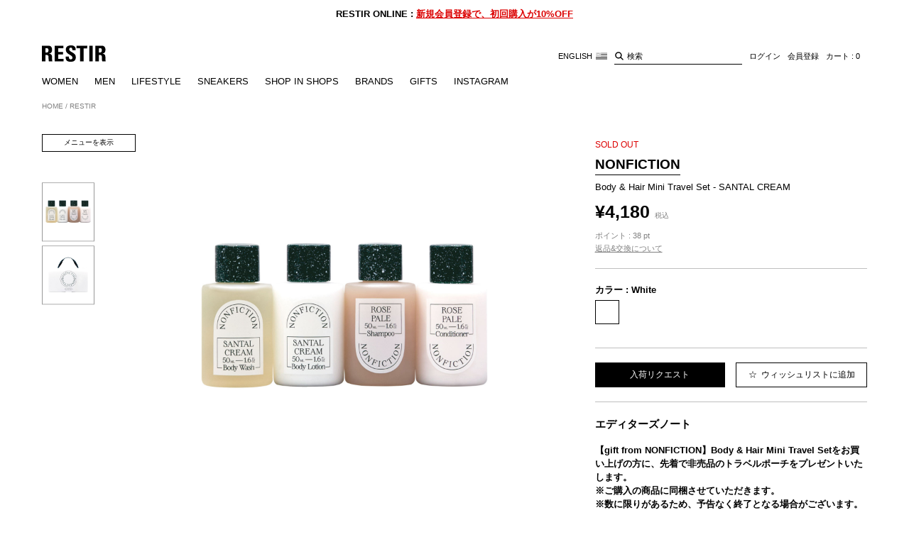

--- FILE ---
content_type: text/html; charset=utf-8
request_url: https://www.restir.com/i/53541-4
body_size: 157483
content:
<!DOCTYPE html>
<html lang="ja">
<head>
  <meta charset="utf-8">
  <meta name="robots" content="index,follow">
  <meta name="robots" content="noydir">
  <meta name="robots" content="noodp">
  <meta name="viewport" content="width=device-width, initial-scale=1, viewport-fit=cover" />
  <meta name="author" content="RESTIR Inc.">
  <meta http-equiv="content-type" content="text/html; charset=UTF-8" />
  <meta http-equiv="content-script-type" content="text/javascript" />
  <meta http-equiv="content-style-type" content="text/css" />
  <title>ノンフィクション - NONFICTION | Body &amp; Hair Mini Travel Set - | RESTIR リステア</title>
<meta name="description" content="ノンフィクション - NONFICTION | Body &amp; Hair Mini Travel Set - SANTAL CREAM-White-F : セレクトショップRESTIR - ファッション ハイブランド 公式 通販">
<meta property="og:title" content="NONFICTION - Body &amp; Hair Mini Travel Set - SANTAL CREAM の通販 | RESTIR リステア">
<meta property="og:type" content="product">
<meta property="og:url" content="https://www.restir.com/i/53541-4">
<meta property="og:site_name" content="RESTIR リステア">
<meta property="og:description" content="ノンフィクション - NONFICTION | Body &amp; Hair Mini Travel Set - SANTAL CREAM-White-F : セレクトショップRESTIR - ファッション ハイブランド 公式 通販">
<meta property="og:image" content="https://cdn.restir.com/g_images/53541-4/53541-4-4-pc1-m.jpg">
  <meta name="csrf-param" content="authenticity_token" />
<meta name="csrf-token" content="DkXXhLiegHvn2P5Lbf0b45d8r6fMS7AzcRf0i56x4kIf3UGvQ3SMvzjneAj9-9SPFyfSzccEcfI30PSNAhyRaQ" />
  <meta name="csp-nonce" />

  <meta property="fb:app_id" content="854408281260628" />
  <link rel="apple-touch-icon-precomposed" href="https://cdn.restir.com/header/siteicon_2020.png" type='image/png'>
  <link rel="apple-touch-icon" href="https://cdn.restir.com/header/siteicon_2020.png" type='image/png'>
  <link rel="shortcut icon" href="https://cdn.restir.com/header/siteicon_2020.png" type='image/png'>
  <link rel="alternate" href="https://en.restir.com/" hreflang="en-us" />
  <link rel="alternate" href="https://en.restir.com/" hreflang="en-gb" />
  <script src="/vite/assets/application-Cwp0tNkt.js" crossorigin="anonymous" type="module"></script>
  <link rel="stylesheet" media="screen" href="/vite/assets/application-nhtKXtA4.css" />
  <link rel="stylesheet" media="all" href="/assets/application-96d62c095fb13e8cae269b8e8dcfcb82fda42f90c1c276b14df4064d373ca68a.css" />
  <script async src="https://s.yimg.jp/images/listing/tool/cv/ytag.js"></script>
<script>
  window.yjDataLayer = window.yjDataLayer || [];

  function ytag() {
    yjDataLayer.push(arguments);
  }

  ytag({ "type": "ycl_cookie" });
</script>

  <script src="/assets/application-69d6446b1743b05692db19d54645f29c6eb6849adbc207cff22290079f28883d.js"></script>
  <script src="//d2wy8f7a9ursnm.cloudfront.net/v7/bugsnag.min.js"></script>
  <script>
    window.bugsnagClient = Bugsnag.start({
      apiKey: '9e096ca2b8d1c5f1af8ad334bb13c2b6',
      releaseStage: 'production',
    })
  </script>
  <script type="module">
    import BugsnagPerformance from '//d2wy8f7a9ursnm.cloudfront.net/v1.0.0/bugsnag-performance.min.js'

    BugsnagPerformance.start({
      apiKey: '9e096ca2b8d1c5f1af8ad334bb13c2b6',
      releaseStage: 'production'
    })
  </script>
  <link rel="stylesheet" href="https://use.fontawesome.com/releases/v5.8.0/css/all.css" integrity="sha384-Mmxa0mLqhmOeaE8vgOSbKacftZcsNYDjQzuCOm6D02luYSzBG8vpaOykv9lFQ51Y" crossorigin="anonymous">
  <link rel="stylesheet" href="https://cdnjs.cloudflare.com/ajax/libs/animate.css/3.5.2/animate.min.css">
  <script src="/assets/libs/moment/moment@2.22.1.min-343e15ec52433cb61cc4e7bc4c61b866f7d0c0397305c41c13bfed28ddbcde36.js"></script>
  <script src="/assets/libs/moment/locale_ja-933b12b4dad8aaa45c94ca67b6d971f8a9dd5f7bd7a97f6402d4a30f2f06c163.js"></script>
  <script src="/assets/libs/qs@6.5.2.min-f369bd895d8fcceb02e34005c9cff433472c88f4c8616a68f4de5c8cfc33390c.js"></script>
    <script src="/assets/libs/vue/vue@2.6.12.min-7610c52d407534d615db3b52aa760bae3e0be7743e8017774b96ba4cddfffb6e.js"></script>
  <script src="/assets/libs/vue/vue-media.min-7b3b07992fb7ada43c0c1989ffb9bfe6e17bdd2b9670c8085c5861dee13a8bf5.js"></script>
  <script src="/assets/libs/vue/vueUtils-4c8a39b0f6f9c0da96b27974414aefeb76a961f71de7ed6d96945be14c500040.js"></script>
  <script>
    var vueResponsive = Vue.observable({
      minWidth: 768,
      maxWidth: 767,
      isMobile: window.innerWidth < 768
    })
    var vueSiteState = Vue.observable({
      isLoginState: false,
      likeCount: 0,
      cartCount: 0,
      languageSwitch: false,
      language: 'ja',
      showSiteNotice: false,
      showSideMenu: false
    })
    // axios
    axios.defaults.headers.common['Accept'] = 'application/json'
    axios.defaults.headers.common['Content-Type'] = 'application/json'
    axios.defaults.headers.common['X-CSRF-TOKEN'] = document.querySelector('meta[name=\'csrf-token\']').getAttribute('content')
    axios.defaults.paramsSerializer = function (params) {
      return Qs.stringify(params, { arrayFormat: 'brackets' })
    }
    Vue.prototype.$extSiteUrl = function (path) {
      var to = path
      if (_.startsWith(path, 'http')) {
        return to
      }
      if (_.startsWith(path, '/')) {
        to = path.replace('/', '')
      }
      return 'https://www.restir.com/' + to
    }
    Vue.prototype.$extRouteTo = function (path, $event) {
      var to = path
      if (!_.startsWith(path, 'http')) {
        to = this.$extSiteUrl(path)
      }
      if ($event && ($event.ctrlKey || $event.metaKey)) {
        window.open(to)
      } else {
        window.location.href = to
      }
    }
  </script>
  <script src="/assets/libs/resUtils-18531aa37f643b8791e06147c057f90525e8be3947f034c9ba7f42fadeea92f8.js"></script>

    <link rel="stylesheet" media="screen" href="/assets/item_detail_vue-afa3ddbeab7daeaf7dcbd47d22dbeac102e0f45b8ce754c4b1cdc2c4abb5b580.css" />
  <link rel="stylesheet" media="screen" href="/assets/item_detail_archive-217ef7b9d3ea95d74215708c03672368cd0078629efb8004f1b5a3ebac19737a.css" />
  <link rel="stylesheet" media="screen" href="/assets/share/_menu_for_detail-4b1a99c0caf09821f31029bcb78a608333522f20333fcc7732f16449f94be9e2.css" />
  <link rel="stylesheet" media="screen" href="/assets/share/_menu_for_list-58ff74b87bf4477f06223af18c2730442ff2dfd90a335f3c588f10f4f00a9197.css" />
  <link rel="stylesheet" media="screen" href="/assets/libs/swiper/swiper.min-295b0cdb60f0fc8effccc94db7c14152ed4f556ab93b0e7b15b09c3dc8ff258d.css" />
  <link rel="stylesheet" href="https://cdnjs.cloudflare.com/ajax/libs/photoswipe/4.1.2/photoswipe.min.css">
  <link rel="stylesheet" href="https://cdnjs.cloudflare.com/ajax/libs/photoswipe/4.1.2/default-skin/default-skin.min.css">
<!--meta tag and custom javascript css -->

  <!-- Global site tag (gtag.js) - Google Analytics -->
<script async src="https://www.googletagmanager.com/gtag/js?id=G-46H44572Z7"></script>
<script>
  window.dataLayer = window.dataLayer || []

  function gtag() {
    dataLayer.push(arguments)
  }

  gtag('js', new Date())

  gtag('config', 'G-46H44572Z7', {
    'groups': 'GA4',
    'login': 'logout',
    'custom_map': {
      'dimension4': 'login'
    }
  })

  gtag('config', 'AW-622177098')
</script>

    <!-- Meta Pixel Code -->
  <script>
    !function(f,b,e,v,n,t,s)
    {if(f.fbq)return;n=f.fbq=function(){n.callMethod?
      n.callMethod.apply(n,arguments):n.queue.push(arguments)};
      if(!f._fbq)f._fbq=n;n.push=n;n.loaded=!0;n.version='2.0';
      n.queue=[];t=b.createElement(e);t.async=!0;
      t.src=v;s=b.getElementsByTagName(e)[0];
      s.parentNode.insertBefore(t,s)}(window, document,'script',
      'https://connect.facebook.net/en_US/fbevents.js');
    fbq('init', '1199072573534935');
    fbq('track', 'PageView');
  </script>
  <noscript><img height="1" width="1" style="display:none"
                 src="https://www.facebook.com/tr?id=1199072573534935&ev=PageView&noscript=1"
    /></noscript>
  <!-- End Meta Pixel Code -->

  <script src="https://www.google.com/recaptcha/api.js?render=6Lf5PtUUAAAAALAbFpiJxxIH6fyT3d9uXIBIDl_S"></script>
<script>
  /* return token */
  function recaptchaExecute(action) {
    return new Promise(function (resolve, reject) {
      grecaptcha.ready(function () {
        grecaptcha.execute('6Lf5PtUUAAAAALAbFpiJxxIH6fyT3d9uXIBIDl_S', {action: action})
          .then(function (token) {
            resolve(token)
          })
      })
    })
  }
</script>
<script>
  var widgetId

  function recaptchaV2Render(htmlElement, callback) {
    if (widgetId !== undefined) {
      grecaptcha.reset(widgetId)
    } else {
      grecaptcha.ready(function () {
        widgetId = grecaptcha.render(htmlElement, {
          'sitekey': '6LfkVxATAAAAAJlssj8UK96ohQpf9T4EQFdwett1',
          'callback': callback,
        })
      })
    }
  }

  function recaptchaV2RenderForce(htmlElement, callback) {
    grecaptcha.ready(function () {
      widgetId = grecaptcha.render(htmlElement, {
        'sitekey': '6LfkVxATAAAAAJlssj8UK96ohQpf9T4EQFdwett1',
        'callback': callback,
      })
    })
  }
</script>

  <script src="/assets/libs/sign_in_with_helper-77be45b74a7a3e69ee85b4ce0e1c29cad6464de7397f00e76a57f84e5061a03d.js"></script>
  
</head>

<body>
<div id="main" class="-top">
  <div id="responsive">
  <media :query="{maxWidth: responsive.maxWidth}"
         @media-enter="mediaEnter"
         @media-leave="mediaLeave">
  </media>
</div>
<script>
  new Vue({
    name: 'ResponsiveMeasure',
    el: '#responsive',
    computed: {
      responsive: function () {
        return vueResponsive
      }
    },
    methods: {
      mediaEnter: function () {
        vueResponsive.isMobile = true
      },
      mediaLeave: function () {
        vueResponsive.isMobile = false
      }
    }
  })
</script>

  <link rel="stylesheet" media="screen" href="/assets/modal-19c4f077645a0f128c704aae95fede030890291c22e8f66db5ebe7b745c8e845.css" />
<script type="text/x-template" id="modal-template">
  <transition name="modal">
    <div class="modal-mask" v-show="show" @click="handleBackgroundClick">
      <div class="modal-container" @click.stop>
        <div v-if="clickToClose"
             @click="handleClose"
             class="modal-close">
          <i class="icon_plus" alt="close"></i>
        </div>
        <slot></slot>
      </div>
    </div>
  </transition>
</script>
<script>
  Vue.component('modal', {
    template: '#modal-template',
    props: {
      show: {
        type: Boolean
      },
      clickToClose: {
        type: Boolean,
        default: true
      }
    },
    mounted: function () {
      var self = this
      if (this.clickToClose) {
        document.addEventListener("keydown", function (e) {
          if (self.show && e.keyCode === 27) {
            self.handleClose()
          }
        })
      }
    },
    methods: {
      handleClose: function () {
        this.$emit('close')
      },
      handleBackgroundClick: function () {
        if (this.clickToClose) {
          this.$emit('close')
        }
      }
    }
  })
</script>

  <div id="site-notice" class="site-notice" v-cloak>
  <transition-group
    name="fade-fast"
    tag="div"
    class="notice-container"
    v-if="showSiteNotice"
    @mouseenter="enter"
    @mouseleave="leave"
  >
    <div
      class="notice-line"
      v-if="idx === currentIndex"
      v-for="(notice, idx) in validNoticeList"
      :key="notice.id"
    >
      <a
        class="link-block"
        :href="notice.url"
      >
        <span class="title">{{notice.title}}</span>
        <span class="text">{{notice.text}}</span>
      </a>
    </div>
  </transition-group>
</div>
<script>
  var site_notice_vue = new Vue({
    name: 'SiteNotice',
    el: '#site-notice',
    data: function () {
      return {
        currentIndex: 0,
        play: true,
        noticeList: [{"name":"2021-03-20-新規クーポン","created_at":"2021-03-19T17:03:33.062Z","id":42486295,"content":{"title":"RESTIR ONLINE :","text":"新規会員登録で、初回購入が10%OFF","url":"https://www.restir.com/newsletters_raw/20221107/6195/?md=o\u0026s=res","open_started_at":"2022-05-02 10:00","open_ended_at":"2027-12-31 14:59","login_only":false,"logout_only":false,"secret_only":false}}]
      }
    },
    computed: {
      display: function () {
        var path = windowLocationPathname()
        if (path.match(/coupon\/.*/)) {
          return false
        } else if (path.match(/order\/cart.*/)) {
          return true
        } else if (path.match(/order\/.*/)) {
          return false
        } else {
          return true
        }
      },
      validNoticeList: function () {
        if (!this.display) {
          return []
        }
        return this.noticeList.map(function (node) {
          var notice = node.content
          if (notice.open_started_at) {
            var openStartedAt = moment.utc(notice.open_started_at).startOf('minute').local()
            if (moment().isBefore(openStartedAt)) {
              return null
            }
          }
          if (notice.open_ended_at) {
            var openEndedAt = moment.utc(notice.open_ended_at).endOf('minute').local()
            if (moment().isAfter(openEndedAt)) {
              return null
            }
          }
          return Object.assign(notice, { id: node.id })
        }).filter(Boolean)
      },
      showSiteNotice: function () {
        if (this.display && this.validNoticeList.length > 0) {
          var mainEl = document.getElementById('main')
          mainEl.classList.add('-notice-on')
          vueSiteState.showSiteNotice = true
          return true
        } else {
          var mainEl = document.getElementById('main')
          mainEl.classList.remove('-notice-on')
          vueSiteState.showSiteNotice = false
          return false
        }
      }
    },
    created: function () {
      var self = this
      if (this.display) {
        self.$nextTick(function () {
          self.initNotice()
        })
      }
    },
    methods: {
      enter: function () {
        this.play = false
      },
      leave: function () {
        this.play = true
      },
      initNotice: function () {
        if (this.play) {
          this.nextNotice()
        }
        setTimeout(this.initNotice, 3000)
      },
      nextNotice: function () {
        if (this.currentIndex === (this.validNoticeList.length - 1)) {
          this.currentIndex = 0
        } else {
          this.currentIndex = this.currentIndex + 1
        }
      }
    }
  })
</script>

  <link rel="stylesheet" media="screen" href="/assets/header-5e99ddf27bc13603d8b8dddcdaefd598822cfba0c91a34239d4f2f27471fe82b.css" />
<header id="header" class="-top" :class="{ '-notice-on': showSiteNotice }">
  <template v-if="isMobile">
    <header-sp
      @toggle-search="handleSearchToggle"
      :search-input-open="searchInputOpen"
    >
    </header-sp>
  </template>
  <template v-else>
    <header-pc></header-pc>
  </template>
</header>
<script>
  var keywordSearchInputMixin = {
    data: function () {
      return {
        show_keywords: false,
        search_text: '',
        keyword_list: [],
        current_position: 0,
        keyword_closable: true
      }
    },
    watch: {
      keyword_list: function (new_val) {
        this.show_keywords = new_val.length > 0;
      },
      search_text: function (new_val) {
        this.current_position = 0
      }
    },
    mounted: function () {
      this.focusSearchBoxInput()
    },
    methods: {
      /**
       * only mb
       */
      focusSearchBoxInput: function () {
        this.$nextTick(function () {
          if (this.$refs.search) {
            this.$refs.search.focus()
          }
        })
      },
      openKeyword: function () {
        if (this.keyword_list.length > 0) {
          this.show_keywords = true
        }
      },
      closeKeyword: function () {
        this.show_keywords = false
      },
      preventCloseKeyword: function () {
        this.keyword_closable = false
      },
      prevKeyword: function () {
        if (this.current_position > 1) {
          this.current_position -= 1
        }
      },
      nextKeyword: function () {
        if (this.current_position < this.keyword_list.length) {
          this.current_position += 1
        }
      },
      setCurrentPosition: function (position) {
        this.current_position = position
      },
      selectKeyword: function (keyword) {
        var search_keyword = this.search_text
        if (keyword) {
          search_keyword = keyword
        } else if (this.keyword_list[this.current_position - 1]) {
          search_keyword = this.keyword_list[this.current_position - 1]
        }

        this.search_text = search_keyword // resetting search_text
        this.closeKeyword()
        if (search_keyword) {
          window.location.href = '/search?keyword=' + encodeURIComponent(search_keyword)
        }
      },
      fetchKeyword: _.debounce(function (e) {
        var self = this
        var searchItemApiHost = 'https://www.restir.com/'
        if (e.target.value) {
          axios.get(searchItemApiHost + '/search/keywords', {
            params: {
              keyword: e.target.value
            }
          }).then(function (res) {
            self.keyword_list = res.data
          }).catch(function (err) {
            console.error(err)
          })
        }
      }, 400)
    }
  }
</script>

<script type="text/x-template" id="keyword-search-input-pc-template">
  <div class="search-input-comp -ui-pc">
    <div class="search-box">
      <div class="icon-group">
        <img class="search-icon" alt="search" src="https://cdn.restir.com/front_2019/search_wh.svg">
      </div>
      <div class="input-group">
        <input type="text"
               autocomplete="off"
               placeholder="検索"
               tabindex="0"
               class="searchbox"
               v-model="search_text"
               @input="fetchKeyword"
               @focus.prevent="openKeyword"
               @blur.prevent="closeKeyword"
               @keydown.up="prevKeyword"
               @keydown.down="nextKeyword"
               @keydown.enter.prevent=""
               @keyup.enter.prevent="selectKeyword('')">
      </div>
      <ul
        v-if="show_keywords"
        class="search-keyword"
        @mousedown.prevent
      >
        <li v-for="(keyword, index) in keyword_list"
            :class="{ 'active': current_position === index + 1 }"
            @click.stop="selectKeyword(keyword)"
            @mouseenter="setCurrentPosition(index+1)">
          {{keyword}}
        </li>
      </ul>
    </div>
  </div>
</script>

<script>
  Vue.component('keyword-search-input-pc', {
    name: 'KeywordSearchInputPc',
    template: '#keyword-search-input-pc-template',
    mixins: [keywordSearchInputMixin]
  })
</script>

<script type="text/x-template" id="keyword-search-input-sp-template">
  <div class="search-input-comp -ui-sp">
    <transition enter-active-class="animated fadeIn" leave-active-class="animated fadeOut">
      <div class="search-box">
        <div class="input-group">
          <input type="text"
                 ref="search"
                 autocomplete="off"
                 placeholder="検索"
                 tabindex="0"
                 class="searchbox"
                 v-model="search_text"
                 @input="fetchKeyword"
                 @focus.prevent="openKeyword"
                 @blur.prevent="closeKeyword"
                 @keydown.up="prevKeyword"
                 @keydown.down="nextKeyword"
                 @keydown.enter.prevent=""
                 @keyup.enter.prevent="selectKeyword('')">
          <ul
            v-if="show_keywords"
            class="search-keyword"
            @mousedown.prevent
          >
            <li v-for="(keyword, index) in keyword_list"
                :class="{ 'active': current_position === index + 1 }"
                @click.stop="selectKeyword(keyword)"
                @mouseenter="setCurrentPosition(index+1)">
              {{keyword}}
            </li>
          </ul>
        </div>
      </div>
    </transition>
  </div>
</script>

<script>
  Vue.component('keyword-search-input-sp', {
    name: 'KeywordSearchInputSp',
    template: '#keyword-search-input-sp-template',
    mixins: [keywordSearchInputMixin]
  })
</script>

<script type="text/x-template" id="sp-side-menu-template">
  <div class="side-menu">
    <ul class="nav-menu">
      <li>
        <a href="/category/womens/c/IC_WOMENS_MC/m/MC_ALL_ITEMS">WOMEN</a>
      </li>
      <li>
        <a href="/category/mens/c/IC_MENS_MC/m/MC_ALL_ITEMS">MEN</a>
      </li>
      <li>
        <a href="/category/lifestyle/c/IC_LIFESTYLE_MC/m/MC_ALL_ITEMS">LIFESTYLE</a>
      </li>
      <li>
        <a href="/category/sneakers/c/IC_SNEAKERS_MC/m/MC_ALL_ITEMS">SNEAKERS</a>
      </li>
      <li>
        <a href="/category/shop_in_shops/c/IC_SHOP_IN_SHOPS_MC/m/MC_ALL_ITEMS">SHOP IN SHOPS</a>
      </li>
      <li>
        <a href="/brand/mens">BRANDS</a>
      </li>
      <li>
        <a href="/shop/gift/c/gift_recommend">GIFTS</a>
      </li>
      <li>
        <a href="https://www.instagram.com/restirofficial/" target="_blank">INSTAGRAM</a>
      </li>
    </ul>
    <ul class="nav-lang">
      <li>
        <a href="https://en.restir.com" target="_blank">
          ENGLISH <img src="https://cdn.restir.com/header/country/usa.svg">
        </a>
      </li>
    </ul>
    <ul class="nav-main" style="position: relative">
        <li>
          <a href="/login">
            ログイン
          </a>
        </li>
        <li>
          <a href="/signup">
            会員登録
          </a>
        </li>
        <li>
          <a href="/order/cart">
            カート&nbsp;:&nbsp;0
          </a>
        </li>
    </ul>
  </div>
</script>
<script>
  Vue.component('sp-side-menu', {
    name: 'SpSideMenu',
    template: '#sp-side-menu-template',
    computed: {
      likeCount: function () {
        return vueSiteState.likeCount
      },
      cartCount: function () {
        return vueSiteState.cartCount
      }
    }
  })
</script>

<script type="text/x-template" id="header-pc-template">
  <div class="re__header pc-header -top">
    <div class="re__area-logo">
      <div class="logo">
        <a href="/">
          <img alt="RESTIR.COM" src="https://cdn.restir.com/front_2019/common/header/restir_logo_white.svg" width="90" height="23">
        </a>
      </div>
      <div>
        <ul class="re__nav-main">
          <li class="re__country">
            <a href="https://en.restir.com" target="_blank" class="flex">
              ENGLISH&nbsp;<img src="https://cdn.restir.com/header/country/usa_blk.svg">
            </a>
          </li>
          <li>
            <keyword-search-input-pc></keyword-search-input-pc>
          </li>
            <li class="log_in">
              <a href="/login">
                ログイン
              </a>
            </li>
            <li>
              <a href="/signup">
                会員登録
              </a>
            </li>
            <li>
              <a href="/order/cart">
                カート&nbsp;:&nbsp;{{ cartCount }}
              </a>
            </li>
        </ul>
      </div>
    </div>
    <div class="re__area-menu">
      <ul class="re__nav-menu">
        <li>
          <a href="/category/womens/c/IC_WOMENS_MC/m/MC_ALL_ITEMS">WOMEN</a>
        </li>
        <li>
          <a href="/category/mens/c/IC_MENS_MC/m/MC_ALL_ITEMS">MEN</a>
        </li>
        <li>
          <a href="/category/lifestyle/c/IC_LIFESTYLE_MC/m/MC_ALL_ITEMS">LIFESTYLE</a>
        </li>
        <li>
          <a href="/category/sneakers/c/IC_SNEAKERS_MC/m/MC_ALL_ITEMS">SNEAKERS</a>
        </li>
        <li>
          <a href="/category/shop_in_shops/c/IC_SHOP_IN_SHOPS_MC/m/MC_ALL_ITEMS">SHOP IN SHOPS</a>
        </li>
        <li>
          <a href="/brand/mens">BRANDS</a>
        </li>
        <li>
          <a href="/shop/gift/c/gift_recommend">GIFTS</a>
        </li>
        <li>
          <a href="https://www.instagram.com/restirofficial/" target="_blank">INSTAGRAM</a>
        </li>
      </ul>
    </div>
  </div>
</script>
<script>
  Vue.component('header-pc', {
    name: 'HeaderPc',
    template: '#header-pc-template',
    computed: {
      likeCount: function () {
        return vueSiteState.likeCount
      },
      cartCount: function () {
        return vueSiteState.cartCount
      }
    }
  })
</script>

<script type="text/x-template" id="header-sp-template">
  <div class="re__header sp-header -top">
    <keyword-search-input-sp
      v-show="searchInputOpen"
    >
    </keyword-search-input-sp>
    <div class="re__area-menu">
      <div
        class="re__burger"
        @click="toggleMenu">
        <button
          class="hamburger hamburger--slider"
          :class="{ 'is-active' : showSideMenu }"
          type="button"
          style="display: flex;"
        >
        <span class="hamburger-box">
          <span class="hamburger-inner"></span>
        </span>
        </button>
      </div>
      <div
        class="re__search"
        @click="toggleSearch">
        <img v-if="searchInputOpen" alt="search" src="https://cdn.restir.com/front_2019/search_close_wh.svg">
        <img v-else alt="icon-search" src="https://cdn.restir.com/front_2019/search_wh.svg">
      </div>
    </div>
    <div class="re__area-logo">
      <a href="/">
        <img alt="RESTIR.COM" src="https://cdn.restir.com/front_2019/common/header/restir_logo_white.svg" class="w-[126px] h-[20px]">
      </a>
    </div>
    <div class="re__area-cart">
      <div class="re__country">
        <a href="https://en.restir.com" target="_blank">
          <img src="https://cdn.restir.com/header/country/usa_blk.svg">
        </a>
      </div>
      <div class="re__star">
        <a href="/wishlist">
          <i class="icon-star"></i>
        </a>
      </div>
      <div class="re__cart">
        <a href="/order/cart" class="flex items-center">
          <img alt="icon-cart" src="https://cdn.restir.com/front_2019/cart_wh.svg">
          <span class="w-6">
            {{ cartCount }}
          </span>
        </a>
      </div>
    </div>
  </div>
</script>
<script>
  Vue.component('header-sp', {
    name: 'HeaderSp',
    template: '#header-sp-template',
    props: {
      searchInputOpen: {
        type: Boolean,
        default: false
      }
    },
    computed: {
      showSideMenu: function () {
        return vueSiteState.showSideMenu
      },
      cartCount: function () {
        return vueSiteState.cartCount
      }
    },
    methods: {
      toggleMenu: function () {
        var showState = !vueSiteState.showSideMenu

        vueSiteState.showSideMenu = showState
        // scroll禁止
        var body = document.getElementsByTagName('body')[0]
        body.classList.toggle('no-scroll', showState)
      },
      toggleSearch: function () {
        this.$emit('toggle-search', !this.searchInputOpen)
      }
    }
  })
</script>

<script>
  var header_vue = new Vue({
    name: 'Header',
    el: '#header',
    data: function () {
      return {
        searchInputOpen: false,
        lastKnownScrollPosition: 0
      }
    },
    computed: {
      isMobile: function () {
        return vueResponsive.isMobile
      },
      showSiteNotice: function () {
        return vueSiteState.showSiteNotice
      }
    },
    mounted: function () {
      var self = this
      this.headerEl = document.getElementsByClassName('re__header')[0]
      this.$nextTick(function () {
        self.addEventListenerScroll()
      })
    },
    methods: {
      scrollDirection: function () {
        var self = this
        var st = window.pageYOffset || document.documentElement.scrollTop

        var mainEl = document.getElementById('main')
        var headerEl = document.getElementById('header')
        var topPosition = 10
        if (vueSiteState.showSiteNotice) {
          topPosition = 10 + 40 // site-notice height分
        }
        if (st <= topPosition) {
          mainEl.classList.add('-top')
          headerEl.classList.add('-top')
        } else {
          mainEl.classList.remove('-top')
          headerEl.classList.remove('-top')
        }

        if (st > self.lastKnownScrollPosition + 40) {
          // down scroll
          self.hideHeader(st)
        } else if (st < self.lastKnownScrollPosition) {
          // up scroll
          self.showHeader(st)
        }

        // re assign position
        self.lastKnownScrollPosition = st
      },
      addEventListenerScroll: function () {
        var self = this
        // initial position
        self.lastKnownScrollPosition = window.pageYOffset || document.documentElement.scrollTop
        window.addEventListener('scroll', _.throttle(self.scrollDirection, 600))
      },
      showHeader: function (scrollTop) {
        var mainEl = document.getElementById('main')
        var fixHeaderEl = document.getElementsByClassName('re__header')[0]
        if (scrollTop === 0) {
          mainEl.classList.add('-top') // topの時には常に表示 - for ios safari
          mainEl.classList.remove('-header-hide')
          fixHeaderEl.classList.remove('-hide')
        } else {
          mainEl.classList.remove('-top')
          mainEl.classList.remove('-header-hide')
          fixHeaderEl.classList.remove('-hide')
        }
      },
      hideHeader: function (scrollTop) {
        this.searchInputOpen = false // 検索も閉じる
        var mainEl = document.getElementById('main')
        var fixHeaderEl = document.getElementsByClassName('re__header')[0]
        if (scrollTop === 0) {
          mainEl.classList.add('-top') // topの時には常に表示 - for ios safari
          mainEl.classList.add('-header-hide')
          fixHeaderEl.classList.add('-hide')
        } else {
          mainEl.classList.remove('-top')
          mainEl.classList.add('-header-hide')
          fixHeaderEl.classList.add('-hide')
        }
        // fixHeaderEl.classList.add('-hide')
      },
      handleSearchToggle: function (open) {
        this.searchInputOpen = open
      }
    }
  })
</script>

  <div id="sp-side-menu" v-cloak>
  <transition name="slideInLeft">
    <keep-alive>
      <sp-side-menu v-show="showSideMenu"></sp-side-menu>
    </keep-alive>
  </transition>
</div>
<script>
  new Vue({
    name: 'SpSideMenu',
    el: '#sp-side-menu',
    computed: {
      showSideMenu: function () {
        return vueSiteState.showSideMenu
      }
    }
  })
</script>
  

<div id="detail-vue" class="main-container" v-cloak>
    <link rel="stylesheet" media="screen" href="/assets/breadcrumb-84b75b3106cbd0d7b99f95bfede9410b6d229643acdcda25fcd0fbccebe8b434.css" />
  <div class="re__breadbox">
    <ol class="re__breadcrumb">
      <li id="breadcrumb_home" itemscope itemtype="http://data-vocabulary.org/Breadcrumb">
        <a itemprop="url" href="/">
          <span itemprop="title">HOME</span>
</a>      </li>
            <li class="" id="breadcrumb_restir" itemscope itemtype="http://data-vocabulary.org/Breadcrumb">
    <a itemprop="url" href="/restir">
      <span itemprop="title">RESTIR</span>
</a>  </li>


      
    </ol>
  </div>

  <div class="container-wrap _sp_padding">
    <item-detail-media-sp
      v-if="isMobile"
      :page-info="pageInfo"
    >
    </item-detail-media-sp>

    <item-detail-media-pc
      v-else
      :page-info="pageInfo"
    >
    </item-detail-media-pc>

    <div class="info-container">
      <item-price
        :page-params="pageInfo.page_params"
        :item="pageInfo.item_group_result"
      >
      </item-price>

      <hr>

      <item-color-chip
        :color-chips="pageInfo.color_chips"
        :current-color="currentColor"
        :item="pageInfo.item_group_result"
      >
      </item-color-chip>

      <hr>

      <item-size-chip
        :size-chips="pageInfo.size_chips"
        :current-size="currentSize"
        @select="handleSelectSize"
      >
      </item-size-chip>

      <item-button
        :item="pageInfo.item_group_result"
        :like-saved="likeSaved"
        :is-login-state="pageInfo.is_login_state"
        :current-size="currentSize"
        :lottery="pageInfo.lottery"
        @toggle-like="handleToggleLike"
        @add-cart="handleAddCart"
        @stock-request="handleStockRequest"
        @ask-contact="handleAskContact"
        @lottery-request="handleLotteryRequest"
      >
      </item-button>

      <site-notice-item-detail></site-notice-item-detail>

      <item-editor-note
        :info="pageInfo.info"
        :item="pageInfo.item_group_result"
      >
      </item-editor-note>

      <hr>

      <item-size-text
        :size-chips="pageInfo.size_chips"
        :model-size="pageInfo.info.model_size"
      >
      </item-size-text>

      <hr>

      <item-color-text
        :current-color="currentColor"
        :item="pageInfo.item_group_result"
        :material="pageInfo.material"
      >
      </item-color-text>

      <item-notice-text
        :info="pageInfo.info"
        :item="pageInfo.item_group_result"
        :is-gift-shop="pageInfo.is_gift_shop"
      >
      </item-notice-text>

      <hr>

      <item-contact
        :item="pageInfo.item_group_result"
      >
      </item-contact>
    </div>
    <api-result-modal
      :show.sync="showResponseResult"
      :messages="apiMessages"
    >
    </api-result-modal>
    <api-result-cart-modal
      :show.sync="showCartResponseResult"
      :message="apiMessage"
    >
    </api-result-cart-modal>
  </div>
  <template>
    <lazy-component root-margin="0px 0px 20% 0px">
      <archive-relation-sp
        v-if="isMobile"
        :item="pageInfo.item_group_result"
      >
      </archive-relation-sp>
      <archive-relation-pc
        v-if="!isMobile"
        :item="pageInfo.item_group_result"
      >
      </archive-relation-pc>
    </lazy-component>
  </template>
</div>
<div class="clearfix"></div>


<script src="/assets/libs/vue/vue-loading@3.2.0.min-54c33a3cd1f9318c543a7e796b51db565ed88d28b71fdcf4dd087437301fbd55.js"></script>
<link rel="stylesheet" media="screen" href="/assets/libs/vue/vue-loading@3.2.0-171acd40a4a658b96ffd407c04b92af1a8ef226b6045ca827138098e0d98ab00.css" />
<script>
  Vue.use(VueLoading, {
    height: 40,
    width: 40,
    zIndex: 999
  })
</script>

<script type="text/x-template" id="loader-template">
  <div class="vld-parent" ref="loadingContainer">
    <slot></slot>
  </div>
</script>
<script>
  Vue.component('loader-container', {
    name: 'LoaderContainer',
    template: '#loader-template',
    props: {
      loading: {
        type: Boolean,
        default: false
      }
    },
    watch: {
      loading: function (newVal) {
        if (newVal) {
          this.startLoading()
        } else {
          this.endLoading()
        }
      }
    },
    data: function () {
      return {
        loader: null
      }
    },
    methods: {
      startLoading: function () {
        var container = this.$refs.loadingContainer
        if (this.$loading) { // 外部cdn jsが読み込まれないケースがある
          this.loader = this.$loading.show({
            isFullPage: false,
            container: container,
            backgroundColor: '#f5f5f5'
          })
        }
      },
      endLoading: function () {
        if (this.loader) {
          this.loader.hide()
        }
      }
    }
  })
</script>

<!--  Swiper -->
<script src="/assets/libs/swiper/swiper.min-d49b6d43a0f96e977a343bde7db1c751da6b2a1b9964248558162ddca89ac55c.js"></script>
<script src="/assets/libs/lscache@1.3.0.min-8f38e5975486ffb278abf4e9c92a5cfeb1c21022099bfe44271139925bb6f694.js"></script>
<script>
  Vue.component('IntersectionObserver', {
    inheritAttrs: true,
    props: {
      threshold: {
        type: Array,
        required: false,
        default: function () {
          return [0, 0.2]
        }
      },
      root: {
        type: typeof HTMLElement !== 'undefined' ? HTMLElement : Object,
        required: false,
        default: function () {
          return null
        }
      },
      rootMargin: {
        type: String,
        required: false,
        default: function () {
          return '0px 0px 0px 0px'
        }
      }
    },
    data: function () {
      return {
        observer: null
      }
    },
    created: function () {
      var self = this
      this.observer = new IntersectionObserver(function (entries) {
        if (!entries[0].isIntersecting) {
          self.$emit('leave', entries[0])
        } else {
          self.$emit('enter', entries[0])
        }
        self.$emit('change', entries[0])
      }, {
        threshold: self.threshold,
        root: self.root,
        rootMargin: self.rootMargin
      })
    },
    mounted: function () {
      var self = this
      this.$nextTick(function () {
        if (self.$slots.default && self.$slots.default.length > 1) {
          console.warn('[VueIntersectionObserver] You may only wrap one element in a <intersecttion-observer> component.')
        } else if (!self.$slots.default || self.$slots.default.length < 1) {
          console.warn('[VueIntersectionObserver] You must have one child inside a <intersecttion-observer> component.')
          return
        }

        self.observer.observe(self.$slots.default[0].elm)
      })
    },
    destroyed: function () {
      this.observer.disconnect()
    },
    render: function () {
      return this.$slots.default ? this.$slots.default[0] : null
    }
  })
</script>

<script type="text/x-template" id="lazy-component-template">
  <intersection-observer
    @enter.once="handleEnter"
    :threshold="threshold"
    :root="root"
    :root-margin="rootMargin"
  >
    <div>
      <slot v-if="enter"></slot>
    </div>
  </intersection-observer>
</script>
<script>
  Vue.component('lazy-component', {
    template: '#lazy-component-template',
    props: {
      threshold: {
        type: Array,
        required: false,
        default: function () {
          return [0, 0.2]
        }
      },
      root: {
        type: typeof HTMLElement !== 'undefined' ? HTMLElement : Object,
        required: false,
        default: function () {
          return null
        }
      },
      rootMargin: {
        type: String,
        required: false,
        default: function () {
          return '0px 0px 0px 0px'
        }
      }
    },
    data: function () {
      return {
        enter: false
      }
    },
    methods: {
      handleEnter: function () {
        this.enter = true
        this.$emit('enter', true)
      }
    }
  })
</script>
<script src="https://cdn.jsdelivr.net/npm/hls.js@latest"></script>
<script type="text/x-template" id="hls-video-template">
  <video ref="video" v-bind="$attrs" v-on="$listeners" :poster="poster" class="w-full">
    <source v-if="isHls" :src="videoUrl" type="application/x-mpegURL"/>
    <source v-else :src="videoUrl" type="video/mp4"/>
  </video>
</script>
<script>
  Vue.component('HlsVideo', {
    template: '#hls-video-template',
    inheritAttrs: false,
    props: {
      poster: {
        type: String
      },
      videoUrl: {
        type: String,
        required: true
      }
    },
    watch: {
      videoUrl: function (newItem) {
        if (newItem) {
          this.startVideo()
        }
      }
    },
    created: function () {
      var self = this
      this.$nextTick(function () {
        self.startVideo()
      })
    },
    computed: {
      isHls: function () {
        return this.videoUrl.includes('.m3u8')
      }
    },
    methods: {
      startVideo: function () {
        var self = this

        var v = self.$refs.video

        if (!v) {
          return
        }

        this.$nextTick(function () {
          if (this.isHls) {
            if (Hls.isSupported()) {
              var hls = new Hls()
              hls.loadSource(self.videoUrl)
              hls.attachMedia(v)
              hls.on(Hls.Events.MANIFEST_PARSED, function () {
                var promise = v.play()
                if (promise !== undefined) {
                  promise.then(function () {
                    // Autoplay started!
                  }).catch(function (error) {
                    // Autoplay was prevented.
                    // Show a "Play" button so that user can start playback.
                    // bugsnagClient.notify(error)
                  })
                }
              })
            } else if (v.canPlayType('application/vnd.apple.mpegurl')) {
              v.src = self.videoUrl
              v.addEventListener('loadedmetadata', function () {
                var promise = v.play()
                if (promise !== undefined) {
                  promise.then(function () {
                    // Autoplay started!
                  }).catch(function (error) {
                    // Autoplay was prevented.
                    // Show a "Play" button so that user can start playback.
                    // bugsnagClient.notify(error)
                  })
                }
              })
            }
          } else {
            v.src = self.videoUrl
            v.addEventListener('loadedmetadata', function () {
              var promise = v.play()
              if (promise !== undefined) {
                promise.then(function () {
                  // Autoplay started!
                }).catch(function (error) {
                  // Autoplay was prevented.
                  // Show a "Play" button so that user can start playback.
                  // bugsnagClient.notify(error)
                })
              }
            })
          }
        })
      }
    }
  })
</script>

<style>
    @media (min-width: 768px) {
        .gallery-thumbs .swiper-slide img {
            position: absolute;
            width: 100%;
            top: 50%;
            left: 50%;
            -ms-transform: translate(-50%, -50%);
            -webkit-transform: translate(-50%, -50%);
            transform: translate(-50%, -50%);
            overflow: hidden;
        }

        .gallery-top .swiper-wrapper {
            width: 100%;
            overflow: hidden;
        }

        .gallery-thumbs .swiper-slide {
            padding-top: 113%;
            overflow: hidden;
        }

        .gallery-top .swiper-slide {
            padding-top: 113%;
            overflow: hidden;
        }

        .gallery-top .swiper-slide img {
            position: absolute;
            width: 100%;
            top: 50%;
            left: 50%;
            -ms-transform: translate(-50%, -50%);
            -webkit-transform: translate(-50%, -50%);
            transform: translate(-50%, -50%);
            overflow: hidden;
        }

        .swiper-slide video {
            display: none;
            position: absolute;
            width: 100%;
            height: 100%;
            top: 50%;
            left: 50%;
            -ms-transform: translate(-50%, -50%);
            -webkit-transform: translate(-50%, -50%);
            transform: translate(-50%, -50%) scale(1.035);
            overflow: hidden;
        }

        .slide-text {
            color: #666;
            text-align: center;
            margin-top: 10px;
            padding-left: 70px;
        }

        /* gallery */
        .gallery-container {
            display: flex;
        }

        .gallery-top {
            width: 100%;
            max-width: 460px;
            margin: 0 auto;
        }

        .gallery-thumbs {
            width: 74px;
            height: 440px;
            box-sizing: border-box;
        }

        .gallery-thumbs img {
            border: 1px solid #989898;
        }

        /* gallery cursor */
        .gallery-top .swiper-slide {
            cursor: zoom-in;
        }

        .gallery-thumbs .swiper-slide {
            cursor: pointer;
        }

        /* thumb gallery container*/
        .thumbs-container {
            min-width: 74px;
            position: relative;
            top: 20px;
        }

        .thumbs-container .gallery-button-prev {
            left: 32.5px;
            top: 17px;
            background: url(https://cdn.restir.com/common/controls/prev.svg) no-repeat 0 0;
            transform: rotate(90deg);
        }

        .thumbs-container .gallery-thumbs {
            position: absolute;
            top: 48px;
        }

        .thumbs-container .gallery-button-next {
            left: 32.5px;
            top: 499px;
            background: url(https://cdn.restir.com/common/controls/next.svg) no-repeat 0 0;
            transform: rotate(90deg);
        }

        .gallery-button-prev, .gallery-button-next {
            position: absolute;
            cursor: pointer;
            font-size: 3rem;
            text-align: center;
            background-size: cover;
            width: 9px;
            height: 18px;
        }

        .swiper-button-disabled {
            opacity: 0.3;
        }
    }
</style>
<script type="text/x-template" id="item-image-slider-pc-template">
  <div id="vue-app-image-slider">
    <div class="gallery-container">
      <!-- gallery thumb -->
      <div class="thumbs-container">
        <div class="gallery-button-prev"></div>
        <div class="swiper-container gallery-thumbs">
          <div class="swiper-wrapper">
            <div v-for="(item, idx) in images" class="swiper-slide" @mouseenter.prevent="handleChangeSlide(idx)">
              <img :src="item.image_url" :alt="item.alt">
            </div>
          </div>
        </div>
        <div class="gallery-button-next"></div>
      </div>
      <!-- gallery top -->
      <div class="swiper-container gallery-top">
        <div class="swiper-wrapper" ref="zoomArea">
          <div v-for="(item, idx) in images" class="swiper-slide">
            <img :src="item.image_url_l" :alt="item.alt" :data-src="item.image_url_l" class="swiper-lazy" @click="openPhotoZoom($event, idx)">
            <hls-video
              v-if="item.video_stream_url"
              :video-url="item.video_stream_url"
              :poster="item.image_url"
              class="slide-video"
              muted="true" loop playsinline autoplay preload="metadata">
            </hls-video>
            <hls-video
              v-else-if="item.video_url"
              :video-url="item.video_url"
              :poster="item.image_url"
              class="slide-video"
              muted="true" loop playsinline autoplay preload="metadata">
            </hls-video>
          </div>
        </div>
      </div>
    </div>
    <div class="slide-text">{{current_image.image_description}}</div>
  </div>
</script>
<!-- photo zoom -->
<script src="/assets/libs/jquery.zoom-47cecd2ea13ad403690f6ee1dae914a87f6d65349b5773f9837f7ba077da2276.js"></script>
<script>
  Vue.component('image-slider-pc', {
    name: 'ImageSliderPc',
    template: '#item-image-slider-pc-template',
    props: {
      images: {
        type: Array,
        default: function () {
          return []
        }
      }
    },
    data: function () {
      return {
        galleryTop: null,
        galleryThumbs: null,
        galleryPhotoSwipe: null,
        wrapperHeightChanged: false
      }
    },
    computed: {
      current_image: function () {
        if (this.galleryTop) {
          return this.images[this.galleryTop.realIndex]
        } else {
          return this.images[0]
        }
      }
    },
    created: function () {
      this.$nextTick(function () {
        this._initGalleryTop()
        this._initGalleryThumbs()
      })
    },
    methods: {
      /* すべてのslide video elに対してにcallback処理 */
      runAllVideo: function (callback) {
        var video_els = document.getElementsByClassName("slide-video")
        for (var i = 0; i < video_els.length; i++) {
          callback(video_els[i])
        }
      },
      _initGalleryTop: function () {
        var self = this

        this.galleryTop = new Swiper('.gallery-top', {
          slidesPerView: 1,
          preloadImages: true,
          effect: 'fade',
          on: {
            imagesReady: function () {
              var video_el = this.slides[this.activeIndex].getElementsByTagName('video')[0]
              if (video_el) {
                // show video
                video_el.style.display = "block"
                // play start
                var promise = video_el.play()
                if (promise !== undefined) {
                  promise.then(function () {
                    // Autoplay started!
                  }).catch(function (error) {
                    // Autoplay was prevented.
                    // Show a "Play" button so that user can start playback.
                    // bugsnagClient.notify(error)
                  })
                }
              } else {
                // play stop
                self.runAllVideo(function (video) {
                  video.pause()
                })
              }
            },
            slideChange: function () {
              var video_el = this.slides[this.activeIndex].getElementsByTagName('video')[0]
              if (video_el) {
                // show video
                video_el.style.display = "block"
                // play start
                var promise = video_el.play()
                if (promise !== undefined) {
                  promise.then(function () {
                    // Autoplay started!
                  }).catch(function (error) {
                    // Autoplay was prevented.
                    // Show a "Play" button so that user can start playback.
                    // bugsnagClient.notify(error)
                  })
                }
              } else {
                // play stop
                self.runAllVideo(function (video) {
                  video.pause()
                })
              }
            }
          }
        })
      },
      _initGalleryThumbs: function () {
        this.galleryThumbs = new Swiper('.gallery-thumbs', {
          direction: 'vertical',
          spaceBetween: 5,
          slidesPerView: 5,
          touchRatio: 0.2,
          slideToClickedSlide: true,
          watchOverflow: true,
          navigation: {
            nextEl: '.gallery-button-next',
            prevEl: '.gallery-button-prev'
          }
        })
      },
      openPhotoZoom: function (e, image_idx) {
        var self = this
        var img = new Image()
        img.addEventListener('load', function () {
          $(self.$refs.zoomArea).zoom({
            url: self.images[image_idx].image_url_l, on: 'click', callback: function () {
              $(this).trigger('click')
            }
          })
        })
        img.src = self.images[image_idx].image_url_l
      },
      destroyPhotoZoom: function () {
        $(this.$refs.zoomArea).trigger('zoom.destroy')
      },
      handleChangeSlide: _.debounce(function (idx) {
        if (this.galleryTop) {
          this.galleryTop.slideTo(idx)
          // zoomもあるならdestroyする
          this.destroyPhotoZoom()
        }
      }, 100)
    }
  })
</script>

<style>
    @media (max-width: 767px) {
        #vue-app-image-slider {
            position: relative;
            margin-right: -15px;
            margin-left: -15px;
        }

        .swiper-slide {
            width: 100vw;
            height: auto;
            display: flex;
            align-items: center;
            justify-content: center;
        }

        .swiper-slide img {
            width: 100%;
        }

        .swiper-slide video {
            display: none;
            position: absolute;
            min-width: 100%;
            min-height: 100%;
            width: 100%;
            height: 100%;
            top: 50%;
            left: 50%;
            -ms-transform: translate(-50%, -50%);
            -webkit-transform: translate(-50%, -50%);
            transform: translate(-50%, -50%);
        }

        .swiper-button-black {
            opacity: .35;
        }

        .slide-text {
            padding: 0 15px;
            font-size: 1.1rem;
            text-align: center;
            min-height: 15px;
        }

        .swiper-pagination-wrap {
            position: relative;
            height: 20px;
        }

        .swiper-pagination {
            position: absolute;
            bottom: -5px;
            font-size: 14px;
            color: #656565;
            padding: 3px 5px;
            line-height: 100%;
            border-radius: 2px;
            -webkit-border-radius: 2px;
            -moz-border-radius: 2px;
            right: 0;
            left: 0;
            width: 100%;
        }

        .swiper-pagination-bullet {
            margin-left: 3px;
            margin-right: 3px;
        }

        .swiper-pagination-bullet-active {
            background: #000;
        }

        .swiper-button-next, .swiper-button-prev {
            top: calc(50% - 20px);
            outline: none;
        }

        .swiper-button-prev {
            background-image: none !important;
            transform: rotate(-45deg);
            display: inline-block;
            width: 30px;
            height: 30px;
            left: 15px !important;
        }

        .swiper-button-prev:before, .swiper-button-prev:after {
            display: block;
            content: '';
            background-color: #868686;
            border-radius: 10px;
            position: absolute;
            width: 16px;
            height: 2px;
            top: 5px;
            left: 5px;
        }

        .swiper-button-prev:before {
            width: 2px;
            height: 16px;
            top: 5px;
            left: 5px;
        }

        .swiper-button-next {
            background-image: none !important;
            transform: rotate(135deg);
            display: inline-block;
            width: 30px;
            height: 30px;
            right: 15px !important;
        }

        .swiper-button-next:before, .swiper-button-next:after {
            display: block;
            content: '';
            background-color: #868686;
            border-radius: 10px;
            position: absolute;
            width: 16px;
            height: 2px;
            top: 5px;
            left: 5px;
        }

        .swiper-button-next:before {
            width: 2px;
            height: 16px;
            top: 5px;
            left: 5px;
        }
    }
</style>
<script type="text/x-template" id="item-image-slider-sp-template">
  <div id="vue-app-image-slider">
    <div class="gallery-container">
      <!-- gallery top -->
      <div class="swiper-container gallery-top">
        <div class="swiper-wrapper">
          <div v-for="(item, idx) in images" class="swiper-slide">
            <img :src="item.image_url_l" :alt="item.alt" :data-src="item.image_url_l" class="swiper-lazy">
            <hls-video
              v-if="item.video_stream_url"
              :video-url="item.video_stream_url"
              :poster="item.image_url"
              class="slide-video"
              muted="true" loop playsinline autoplay preload="metadata">
            </hls-video>
            <hls-video
              v-else-if="item.video_url"
              :video-url="item.video_url"
              :poster="item.image_url"
              class="slide-video"
              muted="true" loop playsinline autoplay preload="metadata">
            </hls-video>
          </div>
        </div>
        <div class="slide-text">{{current_image.image_description}}</div>
      </div>
    </div>
    <div class="gallery-pagination">
      <div class="swiper-pagination-wrap">
        <div class="swiper-pagination"></div>
      </div>
    </div>
    <div class="swiper-button-prev"></div>
    <div class="swiper-button-next"></div>
  </div>
</script>
<!-- photoswipe -->
<!-- Root element of PhotoSwipe. Must have class pswp. -->
<div class="pswp" tabindex="-1" role="dialog" aria-hidden="true">

  <!-- Background of PhotoSwipe.
       It's a separate element as animating opacity is faster than rgba(). -->
  <div class="pswp__bg"></div>

  <!-- Slides wrapper with overflow:hidden. -->
  <div class="pswp__scroll-wrap">

    <!-- Container that holds slides.
        PhotoSwipe keeps only 3 of them in the DOM to save memory.
        Don't modify these 3 pswp__item elements, data is added later on. -->
    <div class="pswp__container">
      <div class="pswp__item"></div>
      <div class="pswp__item"></div>
      <div class="pswp__item"></div>
    </div>

    <!-- Default (PhotoSwipeUI_Default) interface on top of sliding area. Can be changed. -->
    <div class="pswp__ui pswp__ui--hidden">

      <div class="pswp__top-bar">

        <!--  Controls are self-explanatory. Order can be changed. -->

        <div class="pswp__counter"></div>

        <button type="button" class="pswp__button pswp__button--close" title="Close (Esc)"></button>

        <button type="button" class="pswp__button pswp__button--fs" title="Toggle fullscreen"></button>

        <button type="button" class="pswp__button pswp__button--zoom" title="Zoom in/out"></button>

        <!-- Preloader demo http://codepen.io/dimsemenov/pen/yyBWoR -->
        <!-- element will get class pswp__preloader--active when preloader is running -->
        <div class="pswp__preloader">
          <div class="pswp__preloader__icn">
            <div class="pswp__preloader__cut">
              <div class="pswp__preloader__donut"></div>
            </div>
          </div>
        </div>
      </div>

      <div class="pswp__share-modal pswp__share-modal--hidden pswp__single-tap">
        <div class="pswp__share-tooltip"></div>
      </div>

      <button type="button" class="pswp__button pswp__button--arrow--left" title="Previous (arrow left)">
      </button>

      <button type="button" class="pswp__button pswp__button--arrow--right" title="Next (arrow right)">
      </button>

      <div class="pswp__caption">
        <div class="pswp__caption__center"></div>
      </div>

    </div>

  </div>

</div>

<script src="https://cdnjs.cloudflare.com/ajax/libs/photoswipe/4.1.2/photoswipe.min.js"></script>
<script src="https://cdnjs.cloudflare.com/ajax/libs/photoswipe/4.1.2/photoswipe-ui-default.min.js"></script>
<script>
  Vue.component('image-slider-sp', {
    name: 'ImageSliderSp',
    template: '#item-image-slider-sp-template',
    props: {
      images: {
        type: Array,
        default: []
      }
    },
    data: function () {
      return {
        galleryTop: null,
        galleryPhotoSwipe: null,
        wrapperHeightChanged: false
      }
    },
    computed: {
      current_image: function () {
        if (this.galleryTop) {
          return this.images[this.galleryTop.realIndex]
        } else {
          return this.images[0]
        }
      }
    },
    created: function () {
      this.$nextTick(function () {
        this._initGalleryTop()
      })
    },
    methods: {
      /* すべてのslide video elに対してにcallback処理 */
      runAllVideo: function (callback) {
        var video_els = document.getElementsByClassName("slide-video")
        for (var i = 0; i < video_els.length; i++) {
          callback(video_els[i])
        }
      },
      _initGalleryTop: function () {
        var self = this

        this.galleryTop = new Swiper('.swiper-container', {
          slidesPerView: 1,
          loop: true,
          preloadImages: false,
          lazy: true,
          navigation: {
            nextEl: '.swiper-button-next',
            prevEl: '.swiper-button-prev',
          },
          pagination: {
            el: '.swiper-pagination'
          },
          on: {
            tap: function () {
              var video_el = this.slides[this.activeIndex].getElementsByTagName('video')[0]
              if (video_el) {
                self.runAllVideo(function (video) {
                  var promise = video.play()
                  if (promise !== undefined) {
                    promise.then(function () {
                      // Autoplay started!
                    }).catch(function (error) {
                      // Autoplay was prevented.
                      // Show a "Play" button so that user can start playback.
                      // bugsnagClient.notify(error)
                    })
                  }
                })
              } else {
                self.openPhotoSwipe(this.realIndex)
              }
            },
            lazyImageReady: function (slide, image) {
              var video_el = this.slides[this.activeIndex].getElementsByTagName('video')[0]
              if (video_el) {
                // show video
                video_el.style.display = "block"
                // play start
                var promise = video_el.play()
                if (promise !== undefined) {
                  promise.then(function () {
                    // Autoplay started!
                  }).catch(function (error) {
                    // Autoplay was prevented.
                    // Show a "Play" button so that user can start playback.
                    // bugsnagClient.notify(error)
                  })
                }
              } else {
                // play stop
                self.runAllVideo(function (video) {
                  video.pause()
                })
              }
            },
            slideChange: function () {
              var video_el = this.slides[this.activeIndex].getElementsByTagName('video')[0]
              if (video_el) {
                // show video
                video_el.style.display = "block"
                // play start
                var promise = video_el.play()
                if (promise !== undefined) {
                  promise.then(function () {
                    // Autoplay started!
                  }).catch(function (error) {
                    // Autoplay was prevented.
                    // Show a "Play" button so that user can start playback.
                    // bugsnagClient.notify(error)
                  })
                }
              } else {
                // play stop
                self.runAllVideo(function (video) {
                  video.pause()
                })
              }
            }
          }
        })
      },
      _initPhotoSwipe: function () {
        var pswpElement = document.querySelectorAll('.pswp')[0]
        var items = this.images.map(function (img) {
          return { src: img.image_url_l, w: 0, h: 0 }
        })
        var options = {
          history: false
        }
        var self = this
        this.galleryPhotoSwipe = new PhotoSwipe(pswpElement, PhotoSwipeUI_Default, items, options)
        this.galleryPhotoSwipe.listen('gettingData', function (index, item) {
          if (item.w < 1 || item.h < 1) { // unknown size
            var img = new Image()
            img.onload = function () { // will get size after load
              item.w = this.width // set image width
              item.h = this.height // set image height
              self.galleryPhotoSwipe.invalidateCurrItems() // reinit Items
              self.galleryPhotoSwipe.updateSize(true) // reinit Items
            }
            img.src = item.src // let's download image
          }
        })
      },
      openPhotoSwipe: function (image_idx) {
        this._initPhotoSwipe()
        this.galleryPhotoSwipe.options.index = image_idx
        this.galleryPhotoSwipe.init()
      }
    }
  })
</script>

<link rel="stylesheet" media="screen" href="/assets/api_result_modal-e8430d0c254e71931aa72640acaca1aa50443b42313315809fd905cabe62dda6.css" />
<script type="text/x-template" id="api-result-modal-template">
  <div id="api-result-modal">
    <modal :show="show"
           @close="handleCloseModal">
      <div class="font-bold text-white">
        <p v-if="messages" v-for="m in messages">{{ m }}</p>
        <p v-if="message">{{ message }}</p>
      </div>
    </modal>
  </div>
</script>
<script>
  Vue.component('api-result-modal', {
    name: "ApiResultModal",
    template: '#api-result-modal-template',
    props: {
      show: {
        type: Boolean,
        default: false
      },
      message: {
        type: String
      },
      messages: {
        type: Array,
        default: function () {
          return []
        }
      }
    },
    methods: {
      handleCloseModal: function () {
        this.$emit('update:show', false)
        this.$emit('close')
      }
    }
  })
</script>

<link rel="stylesheet" media="screen" href="/assets/api_result_cart_modal-1475cb674d19fdf6d3f8ef884cd685f930f0090cb8a557d44c103941b1745c6c.css" />
<script type="text/x-template" id="api-result-cart-modal-template">
  <div id="api-result-cart-modal">
    <modal :show="show"
           @close="handleCloseModal">
      <div class="message">
        <img src="https://cdn.restir.com/common/icons/icon-cart-check.svg">
        <p>{{ message }}</p>
      </div>

      <div class="button-block -horizontal">
        <button
          class="res-btn -medium"
          @click="handleCloseModal"
        >
          お買い物を続ける
        </button>
        <a
          class="res-btn -medium"
          href="/order/cart"
        >
          ご購入手続きに進む
        </a>
      </div>
    </modal>
  </div>
</script>
<script>
  Vue.component('api-result-cart-modal', {
    name: "ApiResultCartModal",
    template: '#api-result-cart-modal-template',
    props: {
      show: {
        type: Boolean,
        default: false
      },
      message: {
        type: String
      }
    },
    methods: {
      handleCloseModal: function () {
        this.$emit('update:show', false)
        this.$emit('close')
      }
    }
  })
</script>

<link rel="stylesheet" media="screen" href="/assets/size_chart_modal-8b9d65f55b6ce92afbc6c425b83c4e93af01d4ce4b8fca0e23545a16baf589e7.css" />
<script type="text/x-template" id="size-chart-modal-template">
  <div id="size-chart-modal">
    <modal :show="show"
           @close="handleCloseModal">
      <div v-if="isMobile" class="size-chart-area">
        <div class="size-chart-img">
          <img src="https://cdn.restir.com/common/guide/sizechart/sizechart_table_sp.png" alt="SizeChart">
          <img src="https://cdn.restir.com/common/guide/sizechart/sizechart_measuring_guide01_sp.png" alt="measuring_guide01">
          <img src="https://cdn.restir.com/common/guide/sizechart/sizechart_measuring_guide02_sp.png" alt="measuring_guide02">
        </div>
      </div>
      <div v-else class="size-chart-area">
        <div class="-tab">
          <div class="-tab-item"
               :class="{ active: showSizeChart }"
               @click="showSizeChart = true">SIZE CHART</div>
          <div class="-tab-item"
               :class="{ active: !showSizeChart }"
               @click="showSizeChart = false">MEASURING GUIDE</div>
        </div>
        <div v-if="showSizeChart" class="-tab-body">
          <h2>WOMEN</h2>
          <img src="https://cdn.restir.com/common/guide/tit_clo_womens.gif" alt="CLOTHING" />
          <img src="https://cdn.restir.com/common/guide/tit_jea_womens.gif" alt="JEANS" />
          <h3>MEN</h3>
          <img src="https://cdn.restir.com/common/guide/tit_clo_mens.gif" alt="CLOTHING" />
          <img src="https://cdn.restir.com/common/guide/tit_shi_mens.gif" alt="SHIRTS" />
          <img src="https://cdn.restir.com/common/guide/tit_jea_mens.gif" alt="JEANS" />
          <div class="annotation">
            ※上記の対応表は、あくまで参考になります。ブランドによって多少、誤差がありますので予めご了承ください。また上記以外のアイテムにつきましては商品詳細ページでご確認くださいませ。
          </div>
        </div>
        <div v-else class="-tab-body">
          <div class="annotation">
            RESTIR.COMでは下記に記載された独自の採寸方法で商品を採寸しております。サイズにお困りになった際、商品をお選びになる際には、各部位の基本となります採寸方法をご参照下さい。商品は平置きの状態で採寸いたしております。素材やデザインによって多少の誤差が生じることがございますので、予めご了承くださいませ。
          </div>
          <img src="https://cdn.restir.com/common/guide/img01.gif" alt="JACKET" />
          <img src="https://cdn.restir.com/common/guide/img02.gif" alt="VEST" />
          <img src="https://cdn.restir.com/common/guide/img03.gif" alt="SHIRIS T-SHIRIS" />
          <img src="https://cdn.restir.com/common/guide/img04.gif" alt="TANK TOP PANTS" />
          <img src="https://cdn.restir.com/common/guide/img05.gif" alt="CAMISOLE ONE PIECE" />
          <img src="https://cdn.restir.com/common/guide/img06.gif" alt="BAG SKIRI" />
          <img src="https://cdn.restir.com/common/guide/img07.gif" alt="PUMPS SANDAL" />
          <img src="https://cdn.restir.com/common/guide/img08.gif" alt="BOOTS" />
        </div>
      </div>
    </modal>
  </div>
</script>
<script>
  Vue.component('size-chart-modal', {
    name: "SizeChartModal",
    template: '#size-chart-modal-template',
    props: {
      show: {
        type: Boolean,
        default: false
      }
    },
    data: function () {
      return {
        showSizeChart: true
      }
    },
    computed: {
      isMobile: function () {
        return vueResponsive.isMobile
      }
    },
    methods: {
      handleCloseModal: function () {
        this.$emit('update:show', false)
        this.$emit('close')
      }
    }
  })
</script>

<script type="text/x-template" id="item-detail-media-pc-template">
  <div class="media-container">
    <div class="item-sidenav-container" v-if="pageInfo">
      <nav class="item-sidenav">
        <div class="re__side-menu">
          <p class="menu_btn">メニューを表示</p>
          <div class="list-sidenav">
            <div class="title">
              <h2>
                {{ pageInfo.name }}
                <span class="title-sub" v-if="pageInfo.name_jp">{{ pageInfo.name_jp }}</span>
              </h2>
            </div>
            <div id="side">
              <div class="side_scroll">
                <ul class="nav level1">
                  <item-menu
                    v-for="(menu, idx) in pageInfo.menus"
                    :key="idx"
                    :menu="menu"
                    :index="idx"
                    :level="1"
                    :selected="idx === menuSelectedIndex"
                    @select="handleSelectMenu"
                    @change-selected="handleChangeSelected">
                  </item-menu>
                </ul>
              </div>
            </div>
          </div>
        </div>
      </nav>
    </div>
    <div class="item-media-container">
      <div class="re__flex-item image-content">
        <image-slider-pc
          :images="pageInfo.images">
        </image-slider-pc>
      </div>
    </div>
  </div>
</script>
<script>
  Vue.component('item-detail-media-pc', {
    name: 'ItemDetailMediaPc',
    template: '#item-detail-media-pc-template',
    props: {
      pageInfo: {
        type: Object
      }
    },
    data: function () {
      return {
        menuSelectedIndex: -1
      }
    },
    methods: {
      handleSelectMenu: function (menu) {
        this.$extRouteTo(menu.link)
      },
      handleChangeSelected: function (index) {
        this.menuSelectedIndex = index
      }
    }
  })
</script>

<script type="text/x-template" id="item-detail-media-sp-template">
  <div class="media-container">
    <image-slider-sp
      :images="pageInfo.images">
    </image-slider-sp>
  </div>
</script>
<script>
  Vue.component('item-detail-media-sp', {
    name: 'ItemDetailMediaSp',
    template: '#item-detail-media-sp-template',
    props: {
      pageInfo: {
        type: Object
      }
    },
    data: function () {
      return {
        menuSelectedIndex: -1
      }
    },
    methods: {
      handleSelectMenu: function (menu) {
        this.$extRouteTo(menu.link)
      },
      handleChangeSelected: function (index) {
        this.menuSelectedIndex = index
      }
    }
  })
</script>

<script type="text/x-template" id="item-menu-template">
  <li
    v-cloak
    class="nav-category"
    :class="{ active: selected, all: isAllMenu, brands: isBrandsMenu, strong: isStrongMenu }"
    @click.stop="handleSelect($event)">
    <a>
      <span>{{ menu.name }}</span>
    </a>
    <transition name="slide">
      <ul
        v-if="hasChildMenu && isAllowDisplayChildMenu"
        v-show="selected"
        class="nav"
        :class="nestedLevelClass"
      >
        <item-menu
          v-for="(childMenu, childIdx) in menu.children"
          :key="childIdx"
          :menu="childMenu"
          :level="level + 1"
          :index="childIdx"
          :parent-index="index"
          :allow-level="allowLevel"
          :selected="childIdx === childSelectedIndex"
          @select="handleSelectChild"
          @change-selected="handleSelectChangeChild">
        </item-menu>
      </ul>
    </transition>
  </li>
</script>
<script>
  Vue.component('item-menu', {
    name: 'ItemMenu',
    template: '#item-menu-template',
    props: {
      menu: {
        type: Object
      },
      level: {
        type: Number
      },
      selected: {
        type: Boolean
      },
      index: {
        type: Number,
        default: -1
      },
      parentIndex: {
        type: Number,
        default: -1
      },
      allowLevel: {
        type: Number,
        default: 2
      }
    },
    data: function () {
      return {
        childSelectedIndex: -1
      }
    },
    watch: {
      selected: function (val) {
        if (!val) {
          this.childSelectedIndex = -1
        }
      }
    },
    computed: {
      hasChildMenu: function () {
        return this.menu.children.length > 0
      },
      nestedLevelClass: function () {
        return 'level' + (this.level + 1)
      },
      isAllMenu: function () {
        return this.level === 1 && this.menu.name === 'ALL'
      },
      isBrandsMenu: function()  {
        return this.level === 1 && this.menu.name === 'BRANDS'
      },
      isAllowDisplayChildMenu: function () {
        return (this.level + 1) <= this.allowLevel
      },
      isStrongMenu: function(){
        return this.menu.name.includes('SALE') || this.menu.name.includes('OFF') || this.menu.name.includes('OUTLET') || this.menu.name.includes('COUPON')
      }
    },
    created: function () {
      var self = this

      var menuLink = this.menu.link.replace(/^\/m/, '')
      if (this.getCurrentPathname().includes(menuLink)) {
        this.$emit('change-selected', this.index, this.parentIndex, self)
      }
      window.addEventListener("popstate", function (event) {
        var menuLink = self.menu.link.replace(/^\/m/, '')
        if (self.getCurrentPathname().includes(menuLink)) {
          self.$emit('change-selected', self.index, self.parentIndex, self)
        }
      })
    },
    methods: {
      handleSelect: function ($event) {
        if ($event.ctrlKey || $event.metaKey) {
          this.$extRouteTo(this.menu.link, $event)
          return
        }

        // ~~child menuがある場合にroot parentはopenだけをする~~
        // root parentもapi callする ＆
        if (this.hasChildMenu) {
          this.childSelectedIndex = 0
          this.$emit('select', this.menu.children[0])
        } else {
          this.$emit('select', this.menu)
        }
        this.$emit('change-selected', this.index, this.parentIndex)
      },
      handleSelectChild: function (childMenu) {
        this.$emit('select', childMenu)
      },
      /**
       * もう一度 emit change-selectedするが、ここでは親のmenuを emitする
       */
      handleSelectChangeChild: function (childIndex, parentIndex) {
        this.childSelectedIndex = childIndex
        this.$emit('change-selected', parentIndex, this.parentIndex)
      },
      /**
       * URLとリンクが一致しない場合の対応
       */
      getCurrentPathname: function () {
        var path = windowLocationPathname()
        if (path.match(/lecielbleu\/sale$/)) {
          path = '/shop/lcbsale/c/LCBSALE_MC/m/MC_ALL_ITEMS'
        } else if (path.match(/lecielbleu$/)) {
          path = '/shop/lecielbleu/c/LCB_MC/m/MC_ALL_ITEMS'
        } else if (path.match(/lcboutlet$/)) {
          path = '/shop/lcboutlet/c/LCBOLT_MC/m/MC_ALL_ITEMS'
        } else if (path.match(/irene$/)) {
          path = '/shop/irene/c/IRENE_MC/m/MC_ALL_ITEMS'
        } else if (path.match(/irenene$/)) {
          path = '/shop/irenene/c/IRENENNE_MC/m/MC_ALL_ITEMS'
        } else if (path.match(/outlet$/)) {
          path = '/shop/outlet/c/O_W_MC/m/MC_ALL_ITEMS'
        } else if (path.match(/^(?=.*\/b\/)(?!.*\/m\/).*$/)) {
          path = path + '/m/MC_ALL_ITEMS'
        }
        return path
      }
    }
  })
</script>

<script type="text/x-template" id="item-icon-template">
  <div class="icon-area">
    <p v-if="isSoldOut" class="red">SOLD OUT</p>
    <p v-else-if="isStockCountdown" class="red">残り{{item.stock}}点</p>
    <p v-if="isNew" class="grey">NEW</p>
    <p v-if="isOrderMade" class="yellow">受注販売</p>
    <p v-if="isComingSoon" class="grey">COMING SOON</p>
    <p v-if="isAsk" class="blue">お問い合わせ対象商品</p>
    <p v-if="isPointUpCampaign" class="blue -bold">POINT UP</p>
    <p v-for="icon in matchedIcons" v-html="icon.html_icon"></p>
  </div>
</script>
<script>
  var ITEM_TYPE = {DEFAULT: '0', PRE_ORDER: '2', ORDER_MADE: '1', MAKER_ORDER: '3'};
  Vue.component('item-icons', {
    name: 'ItemIcons',
    template: '#item-icon-template',
    props: {
      item: {
        type: Object
      }
    },
    computed: {
      isSoldOut: function () {
        if (this.isComingSoon || this.isDisplayOnly) {
          return false // sold out表示しない
        }
        return this.item.stock <= 0
      },
      isNew: function () {
        return this.item.is_new
      },
      isComingSoon: function () {
        return this.item.is_coming_soon
      },
      isPointUpCampaign: function () {
        return this.item.receive_point_campaign_sum > this.item.receive_point_sum
      },
      isDisplayOnly: function () {
        return this.item.is_display_only
      },
      isAsk: function () {
        return !this.isSoldOut && this.item.is_ask
      },
      isPreOrder: function () {
        return this.item.goodstype === ITEM_TYPE.PRE_ORDER
      },
      isOrderMade: function () {
        return this.item.goodstype === ITEM_TYPE.ORDER_MADE
      },
      isMakerOrder: function () {
        return this.item.goodstype === ITEM_TYPE.MAKER_ORDER
      },
      isInhouseBrand: function () {
        return this.item.is_inhouse_brand
      },
      isStockCountdown: function () {
        // last 1, sold outのときには表示しない
        if (this.item.stock === 0) {
          return false
        }

        if (this.isInhouseBrand && this.item.stock <= 5) {
          return true
        }

        if (!this.isInhouseBrand && this.item.stock <= 3) {
          return true
        }

        return false
      },
      //「残りわずか」除外
      matchedIcons: function () {
        return this.item.icons
      }
    }
  })
</script>

<script type="text/x-template" id="item-price-template">
  <div class="price-container">
    <item-icons :item="item"></item-icons>
    <a :href="genBrandUrl" :alt="item.brand_name">
      <p class="brand">
        {{ item.brand_name }}
      </p>
    </a>
    <p class="name">{{ item.name }}</p>
    <div class="price"
         :class="{ discount: isDiscountPrice }">
      <div class="proper-price" v-if="isDiscountPrice">
        <p>{{ item.price_proper_str }}</p>
      </div>
      <div class="sale-price">
        <p v-if="isDisplayPrice">
          {{ item.price_str }}
          <span
            v-if="isJpLanguage"
            class="in-tax">
            税込
          </span>
        </p>
      </div>
      <div class="off-rate" v-if="isDiscountPrice">
        <p>{{ item.off_rate }}%OFF</p>
      </div>
    </div>
    <p class="point" v-if="item.receive_point_sum">
      ポイント&nbsp;:&nbsp;{{ item.receive_point_campaign_sum }} pt
    </p>
    <template v-if="!item.delivery_item_charge_code">
      <div class="free-shipping">
        <p v-if="!isDiscountPrice && isJpLanguage">
          <a href="https://www.restir.com/guide/change">返品&交換について</a>
        </p>
      </div>
    </template>
    <template v-else>
      <template v-if="item.delivery_item_charge_amount !== 0">
        <div class="free-shipping -domestic">
          個別配送料 : {{ item.delivery_item_charge_amount_str }}
        </div>
      </template>
    </template>
  </div>
</script>
<script>
  var LCB_BRAND_ID = '6'
  var IRENE_BRAND_ID = '6-9'
  var IRENENNE_BRAND_ID = '6-1'

  Vue.component('item-price', {
    name: 'ItemPrice',
    template: '#item-price-template',
    props: {
      item: {
        type: Object
      },
      pageParams: {
        type: Object
      }
    },
    data: function () {
      return {
        colorSelectIndex: 0
      }
    },
    computed: {
      isMobile: function () {
        return vueResponsive.isMobile
      },
      isJpLanguage: function () {
        return vueSiteState.language === 'ja'
      },
      isDiscountPrice: function () {
        return this.item.price_proper > this.item.price
      },
      isDisplayPrice: function () {
        return this.item.price > 0
      },
      genBrandUrl: function () {
        if (this.item.brand_id === LCB_BRAND_ID) {
          return '/lecielbleu'
        } else if (this.item.brand_id === IRENENNE_BRAND_ID) {
          return '/irenenne'
        } else if (this.item.brand_id === IRENE_BRAND_ID) {
          return '/irene'
        } else if (this.pageParams.item_category_code) {
          return '/brand/' + this.pageParams.item_category_code + '/b/' + this.item.brand_id
        } else {
          return '/brand/b/' + this.item.brand_id
        }
      },
      priceOver15000: function () {
        return this.item.price >= 15000
      },
      priceOver10000: function () {
        return this.item.price >= 10000
      },
      priceUnder10000: function () {
        return this.item.price < 10000
      }
    }
  })
</script>

<script type="text/x-template" id="item-color-chip-template">
  <div class="color-chip-area">
    <div class="block-title">
      カラー : {{ currentColor.color_label }}
    </div>
    <ul class="chip-container">
      <li
        v-for="(colorObj, idx) in colorChips"
        class="chip"
        :class="{active: currentColor.color_code === colorObj.color_code }"
        :key="colorObj.color_code"
      >
        <a
          :href="colorChipUrl(colorObj)"
          :style="{backgroundColor : colorObj.color_16 }"
        >
          <img
            v-if="colorObj.color_image_url"
            :src="colorObj.color_image_url"
            :alt="colorObj.color_label"
          >
        </a>
      </li>
    </ul>
  </div>
</script>
<script>
  Vue.component('item-color-chip', {
    name: 'ItemColorChip',
    template: '#item-color-chip-template',
    props: {
      item: {
        type: Object
      },
      colorChips: {
        type: Array
      },
      currentColor: {
        type: Object
      }
    },
    methods: {
      colorChipUrl: function (color) {
        return this.$extSiteUrl(this.item.list_link) + '/i/' + color.item_group_code + '/cl/' + color.color_code
      }
    }
  })
</script>

<script type="text/x-template" id="item-size-chip-template">
  <div class="size-chip-area"
       v-show="showSizeChipArea"
  >
    <div class="block-title">
      サイズ : {{ currentSize.size }}
      <span class="size-guide" @click="handleSizeGuidClick">サイズガイド</span>
    </div>
    <ul class="chip-container">
      <li
        v-for="(sizeObj, idx) in sizeChips"
        :key="sizeObj.jancode"
        class="chip"
        :class="{ active: currentSize.jancode === sizeObj.jancode, 'sold-out': sizeObj.stock <= 0 }"
        @click="handleClick(sizeObj)"
      >
        <a class="size-full flex items-center justify-center">
          <p>{{ sizeObj.size }}</p>
        </a>
      </li>
    </ul>
    <div class="chip-description">
      {{ currentSize.description }}
    </div>

    <!-- virtusize button 1 -->
    <div id="vs-placeholder-cart"></div>

    <size-chart-modal :show.sync="showSizeGuide"></size-chart-modal>
    <hr>
  </div>
</script>
<script>
  Vue.component('item-size-chip', {
    name: 'ItemSizeChip',
    template: '#item-size-chip-template',
    props: {
      sizeChips: {
        type: Array,
        default: []
      },
      currentSize: {
        type: Object
      }
    },
    data: function () {
      return {
        currentIndex: 0,
        showSizeGuide: false
      }
    },
    computed: {
      showSizeChipArea: function () {
        return !this.isOneFreeSize
      },
      isOneFreeSize: function () {
        return this.sizeChips.length === 1 && this.sizeChips[0].size.toUpperCase() === 'F'
      }
    },
    methods: {
      handleClick: function (sizeObj) {
        this.$emit('select', sizeObj)
      },
      handleSizeGuidClick: function () {
        this.showSizeGuide = true
      }
    }
  })
</script>

<script type="text/x-template" id="item-button-template">
  <div class="item-action vld-parent" ref="loadingContainer">
    <div class="button-desc-top">
      <div
        class="block-content"
        :class="{ '-open': open }"
        ref="description"
        v-if="item.is_open && item.is_lottery"
      >
        <div v-if="lottery.is_before" v-html="lottery.before_comment"></div>
        <div v-else-if="lottery.is_during" v-html="lottery.comment"></div>
        <div v-else-if="lottery.is_after" v-html="lottery.after_comment"></div>
        <div class="read-more" v-if="isMobile" @click="handleToggleDescription">
          <transition name="fade-long">
            <p v-if="!open">
              続きを読む
            </p>
            <p v-else>
              閉じる
            </p>
          </transition>
        </div>
      </div>
    </div>
    <div v-if="item.is_soft_close" class="button-block -sp-v-pc-h-convertible">
    </div>
    <div v-else class="button-block -sp-v-pc-h-convertible">
      <!-- action button -->
      <template v-if="item.is_open">
        <button
          v-if="item.is_ask"
          class="res-btn -medium"
          @click="handleAskContact"
        >
          お問い合わせ
        </button>
        <button
          v-else-if="item.is_lottery && lottery.is_during"
          class="res-btn -medium"
          @click="handleLotteryRequest"
        >
          応募する
        </button>
        <button
          v-else-if="isAvailable && isSoldOut"
          class="res-btn -medium"
          @click="handleStockRequest"
        >
          入荷リクエスト
        </button>
        <button
          v-else-if="isAvailable"
          class="res-btn -medium"
          @click="handleAddCart"
        >
          カートに追加
        </button>
      </template>
      <template v-else>
        <a
          v-if="item.is_display_only"
          class="res-btn -medium"
          :href="mailto"
        >
          お問い合わせ
        </a>
      </template>
      <!-- like button -->
      <button class="res-btn -basic -medium"
              @click="toggleLike(!likeSaved)">
        <i class="icon-star" :class="{ saved: likeSaved }"></i>
        <template v-if="likeSaved">
          ウィッシュリストに登録済
        </template>
        <template v-else>
          ウィッシュリストに追加
        </template>
      </button>
    </div>
    <reselfit-plugin-placeholder></reselfit-plugin-placeholder>
    <div class="button-desc-bottom">
      <!-- desc -->
      <template v-if="item.is_soft_close">
        <p class="desc">
          こちらの商品は販売を終了しているためご購入できません。
        </p>
      </template>
      <template v-else-if="item.is_ask">
        <p class="desc">
          こちらの商品はお問合せ商品となります。お気軽にお問い合わせください。
        </p>
      </template>
      <template v-else-if="item.is_coming_soon">
        <p class="desc">
          こちらは販売開始前商品のため、ご購入できません。
        </p>
      </template>
    </div>
  </div>
</script>
<script>
  Vue.component('item-button', {
    name: 'ItemButton',
    template: '#item-button-template',
    props: {
      item: {
        type: Object
      },
      currentSize: {
        type: Object
      },
      likeSaved: {
        type: Boolean,
        default: false
      },
      isLoginState: {
        type: Boolean,
        default: false
      },
      lottery: {
        type: Object,
        default: {}
      }
    },
    data: function () {
      return {
        open: false
      }
    },
    watch: {
      loading: function (newVal) {
        if (newVal) {
          this.startLoading()
        } else {
          this.endLoading()
        }
      },
      isMobile: function (newVal) {
        var element = this.$refs.description
        if (!element) {
          return // notion todo
        }

        if (newVal) {
          this.collapseSection(element)
        } else {
          element.style.height = 'auto'
        }
      }
    },
    computed: {
      isMobile: function () {
        return vueResponsive.isMobile
      },
      loading: function () {
        return vueStateLoading.loading
      },
      isAvailable: function () {
        return this.item.is_open &&
          !this.item.is_ask &&
          !this.item.is_coming_soon &&
          !this.item.is_display_only &&
          !this.item.is_lottery
      },
      isSoldOut: function () {
        // && !this.isAsk && !this.isComingSoon && !this.isDisplayOnly
        return this.currentSize.stock <= 0
      },
      mailto: function () {
        return 'mailto:customer@restir.com?subject=' + this.item.brand_name + ' - ' + this.item.name + ' - ' + this.item.code + 'について'
      }
    },
    mounted: function () {
      this.checkLikeState()
    },
    methods: {
      startLoading: function () {
        var container = this.$refs.loadingContainer
        if (this.$loading) { // 外部cdn jsが読み込まれないケースがある
          this.loader = this.$loading.show({
            isFullPage: false,
            container: container,
            backgroundColor: '#f5f5f5'
          })
        }
      },
      endLoading: function () {
        if (this.loader) {
          this.loader.hide()
        }
      },
      /**
       * wishlist追加クリック => ログイン完了時にwishリストに登録
       */
      checkLikeState: function () {
        var goodsgroupseq = Cookies.get('add_like')
        if (this.isLoginState && _.toString(goodsgroupseq) === _.toString(this.item.id)) {
          this.toggleLike(true)
        }
      },
      toggleLike: function (likeState) {
        this.$emit('toggle-like', {item_group_id: this.item.id, like: likeState})
      },
      handleAddCart: function () {
        this.$emit('add-cart')
      },
      handleStockRequest: function () {
        this.$emit('stock-request')
      },
      handleAskContact: function () {
        this.$emit('ask-contact')
      },
      handleLotteryRequest: function () {
        this.$emit('lottery-request')
      },
      collapseSection: function (element) {
        // get the height of the element's inner content, regardless of its actual size
        var sectionHeight = element.scrollHeight

        // temporarily disable all css transitions
        var elementTransition = element.style.transition
        element.style.transition = ''

        // on the next frame (as soon as the previous style change has taken effect),
        // explicitly set the element's height to its current pixel height, so we
        // aren't transitioning out of 'auto'
        requestAnimationFrame(function () {
          element.style.height = sectionHeight + 'px'
          element.style.transition = elementTransition

          // on the next frame (as soon as the previous style change has taken effect),
          // have the element transition to height: 0
          requestAnimationFrame(function () {
            element.style.height = 142 + 'px'
          })
        })
        // mark the section as "currently collapsed"
        this.open = false
      },
      expandSection: function (element) {
        // get the height of the element's inner content, regardless of its actual size
        var sectionHeight = element.scrollHeight

        // have the element transition to the height of its inner content
        element.style.height = sectionHeight + 'px'

        // when the next css transition finishes (which should be the one we just triggered)
        element.addEventListener('transitionend', function (e) {
          // remove this event listener so it only gets triggered once
          element.removeEventListener('transitionend', arguments.callee)

          // remove "height" from the element's inline styles, so it can return to its initial value
          element.style.height = 'auto'
        })

        // mark the section as "currently not collapsed"
        this.open = true
      },
      handleToggleDescription: function () {
        var section = this.$refs.description
        if (this.open) {
          this.collapseSection(section)
        } else {
          this.expandSection(section)
        }
      }
    }
  })
</script>

<script type="text/x-template" id="item-contact-template">
  <div>
    <address class="item-contact">
      <div class="block-title">
        お問い合わせ
      </div>
      <table class="kv-table">
        <tr>
          <td class="key">E-MAIL</td>
          <td class="value">
            <a :href="mailto" class="mailto">customer@restir.com</a>
          </td>
        </tr>
        <tr>
          <td class="key">
            営業時間
          </td>
          <td class="value">
            <span>
              10:00～16:00 (日、祝日、年末年始を除く)
            </span>
          </td>
        </tr>
      </table>

    </address>
  </div>
</script>
<script>
  Vue.component('item-contact', {
    name: 'ItemContact',
    template: '#item-contact-template',
    props: {
      item: {
        type: Object
      }
    },
    computed: {
      mailto: function () {
        return 'mailto:customer@restir.com?subject=' + this.item.brand_name + ' - ' + this.item.name + ' - ' + this.item.code + 'について'
      }
    }
  })
</script>

<div id="site-notice-item-detail" class="site-notice-item-detail">
  <transition name="fade">
    <div v-if="display && validNoticeList.length > 0"
         v-cloak
    >
      <hr>
      <transition-group name="fade-fast" tag="div">
        <div
          v-if="idx === currentIndex"
          v-for="(notice, idx) in validNoticeList"
          :key="notice.id">
          <div class="block-title -sm">
            {{ notice.title }}
          </div>
          <p>
            <a :href="notice.url" target="_blank" style="text-decoration: underline;">
              {{ notice.text }}
            </a>
          </p>
        </div>
      </transition-group>
    </div>
  </transition>
</div>
<script>
  Vue.component('site-notice-item-detail', {
    name: 'SiteNoticeItemDetail',
    template: '#site-notice-item-detail',
    computed: {
      display: function () {
        var path = windowLocationPathname()
        if (path.match(/coupon\/.*/)) {
          return false
        } else if (path.match(/order\/cart.*/)) {
          return true
        } else if (path.match(/order\/.*/)) {
          return false
        } else {
          return true
        }
      },
      responsive: function () {
        return vueResponsive
      },
      validNoticeList: function () {
        if (!this.display) {
          return []
        }
        return this.noticeList.map(function (node) {
          var notice = node.content
          if (notice.open_started_at) {
            var openStartedAt = moment.utc(notice.open_started_at).startOf('minute').local()
            if (moment().isBefore(openStartedAt)) {
              return null
            }
          }
          if (notice.open_ended_at) {
            var openEndedAt = moment.utc(notice.open_ended_at).endOf('minute').local()
            if (moment().isAfter(openEndedAt)) {
              return null
            }
          }
          return Object.assign(notice, { id: node.id })
        }).filter(Boolean)
      }
    },
    data: function () {
      return {
        currentIndex: 0,
        noticeList: []
      }
    },
    created: function () {
      if (this.display) {
        this.fetchNotice().then(function () {
        })
      }
    },
    methods: {
      fetchNotice: function () {
        var self = this

        return axios.post(this.$extSiteUrl('content/site_notice/item-detail'))
          .then(function (res) {
            self.noticeList = res.data.result
          }).catch(function (err) {
            console.error(err)
          })
      }
    }
  })
</script>

<script type="text/x-template" id="item-editor-note-template">
  <div class="editor-note" v-if="info.show_editors_note || info.show_staff_review">
    <hr>
    <div v-if="isShowTab" class="block-title-tabs">
      <div
        class="block-title-tab-item"
        :class="{active: currentTab === 'editorNote'}"
        @click="selectTab('editorNote')"
      >
        エディターズノート
      </div>
      <div
        class="block-title-tab-item"
        :class="{active: currentTab === 'staffReview'}"
        @click="selectTab('staffReview')"
      >
        スタッフレビュー
      </div>
    </div>
    <div v-else class="block-title">
      エディターズノート
      </div>
    <div
      v-show="currentTab === 'editorNote'"
      ref="description"
      class="block-content"
      :class="{ '-open': open }"
    >
      <p
        v-if="info.comingsoon_msg"
        class="comingsoon-msg"
      >
        {{ info.comingsoon_msg }}
      </p>
      <p
        v-if="info.desc2"
        v-html="info.desc2"
      >
      </p>
      <p
        v-if="item.is_limited_sale"
        v-html="info.desc_for_key_limited"
      >
      </p>
      <div class="detail-txt">
        <div>
          <p
            v-if="info.desc3"
            v-html="info.desc3"
          ></p>
        </div>
        <!--video:-->
        <div v-if="info.desc1"
             class="video_box"
             v-html="info.desc1"
        >
        </div>
      </div>
      <div class="read-more" v-if="isMobile" @click="handleToggleDescription">
        <transition name="fade-long">
          <p v-if="!open">
            続きを読む
          </p>
          <p v-else>
            閉じる
          </p>
        </transition>
      </div>
    </div>
    <div
      v-if="currentTab === 'staffReview'"
      class="block-content"
    >
      <div v-for="review in info.staff_reviews" class="mb-8">
        <p class="font-semibold">
          {{ review.format_created_at }}
        </p>
        <template v-if="review.app_staff">
          <div class="flex gap-2">
            <p>
              {{ review.app_staff.shop_name }}
            </p>
            <p>
              {{ review.app_staff.shop_location }}
            </p>
            <template v-if="review.app_staff.height">
              <p>
                |&nbsp;{{ review.app_staff.height }}cm
              </p>
            </template>
          </div>
        </template>
        <p>
          <template v-if="review.text_size">
            {{ review.text_size }}
          </template>
          <template v-if="review.text_other">
            | {{ review.text_other }}
          </template>
        </p>
        <div class="whitespace-pre-line">
          <p>
            {{ review.text_review }}
          </p>
        </div>
      </div>
    </div>
  </div>
</script>
<script>
  Vue.component('item-editor-note', {
    name: 'ItemEditorNote',
    template: '#item-editor-note-template',
    props: {
      info: {
        type: Object,
        default: function () {
          return {}
        }
      },
      item: {
        type: Object
      }
    },
    data: function () {
      return {
        open: false,
        // 'editorNote' | 'staffReview'
        currentTab: 'editorNote',
      }
    },
    computed: {
      isMobile: function () {
        return vueResponsive.isMobile
      },
      isShowTab: function () {
        return isAdmin && this.info.show_editors_note && this.info.show_staff_review
      }
    },
    watch: {
      isMobile: function (newVal) {
        var element = this.$refs.description
        if (newVal) {
          this.collapseSection(element)
        } else {
          element.style.height = 'auto'
        }
      }
    },
    methods: {
      selectTab: function (tab_name) {
        this.currentTab = tab_name
      },
      collapseSection: function (element) {
        // get the height of the element's inner content, regardless of its actual size
        var sectionHeight = element.scrollHeight

        // temporarily disable all css transitions
        var elementTransition = element.style.transition
        element.style.transition = ''

        // on the next frame (as soon as the previous style change has taken effect),
        // explicitly set the element's height to its current pixel height, so we
        // aren't transitioning out of 'auto'
        requestAnimationFrame(function () {
          element.style.height = sectionHeight + 'px'
          element.style.transition = elementTransition

          // on the next frame (as soon as the previous style change has taken effect),
          // have the element transition to height: 0
          requestAnimationFrame(function () {
            element.style.height = 92 + 'px'
          })
        })
        // mark the section as "currently collapsed"
        this.open = false
      },
      expandSection: function (element) {
        // get the height of the element's inner content, regardless of its actual size
        var sectionHeight = element.scrollHeight

        // have the element transition to the height of its inner content
        element.style.height = sectionHeight + 'px'

        // when the next css transition finishes (which should be the one we just triggered)
        element.addEventListener('transitionend', function (e) {
          // remove this event listener so it only gets triggered once
          element.removeEventListener('transitionend', arguments.callee)

          // remove "height" from the element's inline styles, so it can return to its initial value
          element.style.height = 'auto'
        })

        // mark the section as "currently not collapsed"
        this.open = true
      },
      handleToggleDescription: function () {
        var section = this.$refs.description
        if (this.open) {
          this.collapseSection(section)
        } else {
          this.expandSection(section)
        }
      }
    }
  })
</script>

<script type="text/x-template" id="item-size-text-template">
  <div class="size-text-area">
    <div class="block-title" @click="open = !open">
      <p>
        サイズ
      </p>
      <p class="icon-button -sp-only">
        <i :class="{ icon_plus: !open, icon_minus: open}"></i>
      </p>
    </div>
    <transition name="slide-fade">
      <div class="block-content" v-show="!isMobile || open">
        <table class="kv-table">
          <tr
            v-for="(sizeObj, idx) in sizeChips"
            :key="sizeObj.jancode"
          >
            <td class="key">{{ sizeObj.size }}</td>
            <td class="value">{{ sizeObj.description }}</td>
          </tr>
          <template v-if="modelSize">
            <td class="key">モデル</td>
            <td class="value" v-html="modelSize"></td>
          </template>
        </table>
        <!-- virtusize button 2 -->
        <div id="vs-placeholder-sizetable"></div>
      </div>
    </transition>
  </div>
</script>
<script>
  Vue.component('item-size-text', {
    name: 'ItemSizeText',
    template: '#item-size-text-template',
    props: {
      sizeChips: {
        type: Array
      },
      modelSize: {
        type: String
      }
    },
    computed: {
      isMobile: function () {
        return vueResponsive.isMobile
      }
    },
    data: function () {
      return {
        open: false
      }
    }
  })
</script>

<script type="text/x-template" id="item-color-text-template">
  <div class="color-text-area">
    <div class="block-title" @click="open = !open">
      <p>
        商品情報
      </p>
      <p class="icon-button -sp-only">
        <i :class="{ icon_plus: !open, icon_minus: open}"></i>
      </p>
    </div>
    <transition name="slide-fade">
      <div class="block-content" v-show="!isMobile || open">
        <table class="kv-table">
          <tr>
            <td class="key">No</td>
            <td class="value">{{ item.code }}</td>
          </tr>
          <tr>
            <td class="key">カラー</td>
            <td class="value">{{ currentColor.color_label }} {{ currentColor.color_code }}</td>
          </tr>
          <tr>
            <td class="key">素材</td>
            <td class="value">{{ material }}</td>
          </tr>
          <tr v-if="item.arrival_ymd">
            <td class="key">ADT</td>
            <td class="value">{{ item.arrival_ymd }}</td>
          </tr>
        </table>
      </div>
    </transition>
  </div>
</script>
<script>
  Vue.component('item-color-text', {
    name: 'ItemColorText',
    template: '#item-color-text-template',
    props: {
      item: {
        type: Object
      },
      currentColor: {
        type: Object
      },
      material: {
        type: String
      }
    },
    computed: {
      isMobile: function () {
        return vueResponsive.isMobile
      }
    },
    data: function () {
      return {
        open: false
      }
    }
  })
</script>

<script type="text/x-template" id="item-notice-text-template">
  <div class="caution">
    <template v-if="isGiftShop">
      <hr>
      <div class="gift-wrapping">
        <a href="/shop/gift/c/WRAPPING_BOX">
          <img src="https://cdn.restir.com/files_top/shop/20120126/btn.jpg" />
        </a>
      </div>
      <hr>
    </template>

    <template v-if="info.desc4">
      <hr>
      <div
        class="desc4"
        v-html="info.desc4"
      >
      </div>
    </template>


    <!-- セール注意書き -->
    <template v-if="isDiscountPrice && info.desc5">
      <hr>
      <div
        class="desc5"
        v-html="info.desc5"
      >
      </div>
    </template>

  </div>
</script>
<script>
  Vue.component('item-notice-text', {
    name: 'ItemNoticeText',
    template: '#item-notice-text-template',
    props: {
      info: {
        type: Object,
        default: function () {
          return {}
        }
      },
      item: {
        type: Object
      },
      isGiftShop: {
        type: Boolean
      }
    },
    computed: {
      isDiscountPrice: function () {
        return this.item.price_proper > this.item.price
      },
    }
  })
</script>

<script type="text/x-template" id="vue-app-archive-relation-pc-template">
  <div id="vue-app-archive-relation">
    <div class="res__archive-tab">
      <div v-if="recommend_item_list.length > 0"
           class="res__tab-item"
           :class="{ active: currentTab === 'recommend' }"
           @click="selectTab('recommend')">
        RECOMMEND
      </div>
      <div v-if="styling_with_item_list.length > 0"
           class="res__tab-item"
           :class="{ active: currentTab === 'styling_with' }"
           @click="selectTab('styling_with')">
        STYLING WITH
      </div>
      <div class="res__tab-item"
           :class="{ active: currentTab === 'archive' }"
           @click="selectTab('archive')">
        ARCHIVE
      </div>
    </div>
    <div class="res_archive-item-container">
      <div v-for="i in currentTabItems" class="res_archive-item">
        <a :href="i.item_link" @click="handleClickGtagEvent(item, currentTab)">
          <img :src="i.list_image_url"/>
          <div class="res__item-info" :class="{ discount: isDiscountPrice(i), pre_order: i.is_pre_order }">
            <div class="res__brand" style="font-weight: bold;">{{i.brand_name}}</div>
            <div class="res__price" v-if="i.price > 0">{{i.price_str}}</div>
          </div>
        </a>
      </div>
    </div>
  </div>
</script>

<script>
  Vue.component('archive-relation-pc', {
    name: 'ArchiveRelationPc',
    template: '#vue-app-archive-relation-pc-template',
    props: {
      item: {
        type: Object
      }
    },
    data: function () {
      return {
        tab_select: null,
        recommend_item_list: [],
        styling_with_item_list: [],
        archive_item_list: []
      }
    },
    computed: {
      isMobile: function () {
        return vueResponsive.isMobile
      },
      currentTab: function() {
        if (this.tab_select) {
          return this.tab_select
        } else {
          if (this.recommend_item_list.length > 0) {
            return 'recommend'
          } else if (this.styling_with_item_list.length > 0) {
            return 'styling_with'
          } else {
            return 'archive'
          }
        }
      },
      currentTabItems: function () {
        var max = 8
        if (this.isMobile) {
          max = 4
        }
        if (this.currentTab === 'archive') {
          return this.archive_item_list.slice(0, max)
        } else if (this.currentTab === 'styling_with') {
          return this.styling_with_item_list.slice(0, max)
        } else {
          return this.recommend_item_list.slice(0, max)
        }
      }
    },
    created: function () {
      this.fetchRelative()
      this.fetchStylingWith()
      this.fetchArchive()
    },
    methods: {
      selectTab: function (tab_name) {
        this.tab_select = tab_name
      },
      fetchStylingWith: function () {
        var self = this
        axios.get(this.$extSiteUrl('search/styling_with_items'), {
          params: {
            item_group_code: self.item.code
          }
        }).then(function (res) {
          self.styling_with_item_list = res.data.result.records
        }).catch(function (err) {
          console.error(err)
        })
      },
      fetchRelative: function () {
        var self = this
        axios.get(this.$extSiteUrl('search/relative_items'), {
          params: {
            item_group_code: self.item.code
          }
        }).then(function (res) {
          self.recommend_item_list = res.data.result.records
        }).catch(function (err) {
          console.error(err)
        })
      },
      fetchArchive: function () {
        var self = this
        var item_group_codes = this.getLocalArchiveItemGroupCodes()
        if (item_group_codes) {
          axios.get(this.$extSiteUrl('search/archive_items'), {
            params: {
              item_group_codes: item_group_codes
            }
          }).then(function (res) {
            self.archive_item_list = res.data.result.records
          }).catch(function (err) {
            console.error(err)
          })
        }
      },
      getLocalArchiveItemGroupCodes: function () {
        return lscache.get('arigcs')
      },
      isDiscountPrice: function (item) {
        return item.price_proper > item.price
      },
      handleClickGtagEvent: function (item, currentTab) {
        gtag('event', 'select_item', {
          'send_to': 'GA4',
          'item_list_id': `item_detail_relative_${currentTab}`,
          'item_list_name': `商品詳細_関連_${currentTab}`,
          'items': [
            {
              'item_id': item.code,
              'item_name': item.name,
              'item_brand': item.brand_name,
              'price': item.price,
              'google_business_vertical': 'retail'
            }
          ]
        })
      }
    }
  })
</script>

<script type="text/x-template" id="vue-app-archive-relation-sp-template">
  <div id="vue-app-archive-relation">
    <div v-if="recommend_item_list.length > 0">
      <hr>
      <div class="title">
        RECOMMEND
      </div>
      <div class="res_archive-item-container">
        <div v-for="i in recommend_item_list" class="res_archive-item">
          <a :href="i.item_link" @click="handleClickGtagEvent(item, 'recommend')">
            <img :src="i.list_image_url"/>
            <div class="res__item-info" :class="{ discount: isDiscountPrice(i), pre_order: i.is_pre_order }">
              <div class="res__brand" style="font-weight: bold;">{{i.brand_name}}</div>
              <div class="res__price">{{i.price_str}}</div>
            </div>
          </a>
        </div>
      </div>
    </div>
    <div v-if="styling_with_item_list.length > 0">
      <hr>
      <div class="title">
        STYLING WITH
      </div>
      <div class="res_archive-item-container">
        <div v-for="i in styling_with_item_list" class="res_archive-item">
          <a :href="i.item_link" @click="handleClickGtagEvent(item, 'styling_with')">
            <img :src="i.list_image_url"/>
            <div class="res__item-info" :class="{ discount: isDiscountPrice(i), pre_order: i.is_pre_order }">
              <div class="res__brand" style="font-weight: bold;">{{i.brand_name}}</div>
              <div class="res__price">{{i.price_str}}</div>
            </div>
          </a>
        </div>
      </div>
    </div>
    <div v-if="archive_item_list.length > 0">
      <hr>
      <div class="title">
        ARCHIVE
      </div>
      <div class="res_archive-item-container">
        <div v-for="i in archive_item_list" class="res_archive-item">
          <a :href="i.item_link" @click="handleClickGtagEvent(item, 'archive')">
            <img :src="i.list_image_url"/>
            <div class="res__item-info" :class="{ discount: isDiscountPrice(i), pre_order: i.is_pre_order }">
              <div class="res__brand" style="font-weight: bold;">{{i.brand_name}}</div>
              <div class="res__price" v-if="i.price > 0">{{i.price_str}}</div>
            </div>
          </a>
        </div>
      </div>
    </div>
  </div>
</script>

<script>
  Vue.component('archive-relation-sp', {
    name: 'ArchiveRelationSp',
    template: '#vue-app-archive-relation-sp-template',
    props: {
      item: {
        type: Object
      }
    },
    data: function () {
      return {
        recommend_item_list: [],
        styling_with_item_list: [],
        archive_item_list: []
      }
    },
    computed: {
      isMobile: function () {
        return vueResponsive.isMobile
      }
    },
    created: function () {
      this.fetchRelative()
      this.fetchStylingWith()
      this.fetchArchive()
    },
    methods: {
      fetchStylingWith: function () {
        var self = this
        axios.get(this.$extSiteUrl('search/styling_with_items'), {
          params: {
            item_group_code: self.item.code
          }
        }).then(function (res) {
          self.styling_with_item_list = res.data.result.records
        }).catch(function (err) {
          console.error(err)
        })
      },
      fetchRelative: function () {
        var self = this
        axios.get(this.$extSiteUrl('search/relative_items'), {
          params: {
            item_group_code: self.item.code
          }
        }).then(function (res) {
          self.recommend_item_list = res.data.result.records
        }).catch(function (err) {
          console.error(err)
        })
      },
      fetchArchive: function () {
        var self = this
        var item_group_codes = this.getLocalArchiveItemGroupCodes()
        if (item_group_codes) {
          axios.get(this.$extSiteUrl('search/archive_items'), {
            params: {
              item_group_codes: item_group_codes
            }
          }).then(function (res) {
            self.archive_item_list = res.data.result.records
          }).catch(function (err) {
            console.error(err)
          })
        }
      },
      getLocalArchiveItemGroupCodes: function () {
        return lscache.get('arigcs')
      },
      isDiscountPrice: function (item) {
        return item.price_proper > item.price
      },
      handleClickGtagEvent: function (item, currentTab) {
        gtag('event', 'select_item', {
          'send_to': 'GA4',
          'item_list_id': `item_detail_relative_${currentTab}`,
          'item_list_name': `商品詳細_関連_${currentTab}`,
          'items': [
            {
              'item_id': item.code,
              'item_name': item.name,
              'item_brand': item.brand_name,
              'price': item.price,
              'google_business_vertical': 'retail'
            }
          ]
        })
      }
    }
  })
</script>


<script>
  var CURRENT_PAGE_INFO =
  {"info":{"desc1":null,"desc2":null,"desc3":"\u003cb\u003e【gift from NONFICTION】\u003c/b\u003e\u003cb\u003eBody \u0026 Hair Mini Travel Setをお買い上げの方に、先着で非売品のトラベルポーチをプレゼントいたします。\u003cbr\u003e※ご購入の商品に同梱させていただきます。\u003cbr\u003e※数に限りがあるため、予告なく終了となる場合がございます。\u003cb\u003e\u003cbr\u003e\u003cbr\u003e\u003cb\u003e“自分の素の姿と向き合う時間”のために誕生したライフスタイルビューティーブランド、日本本格上陸。\u003cbr\u003e\nBody \u0026 Hair Mini Travel Set – SANTAL CREAM\u003c/b\u003e\u003cbr\u003e\n\u003cbr\u003e\nローズペールの香りのヘアケアと、人気の香りのボディケアを組み合わせたミニトラベルセット。\u003cbr\u003e\n植物由来の洗浄成分を使用したシャンプーはきめ細かい泡立ちで、ローズマリー・ラベンダー・ティーツリーが含まれたハーブカルスコンプレックス成分が頭皮と毛髪を柔らかく洗い、保湿成分のパンテノールがうるおいとツヤを与えてくれる。\u003cbr\u003e\n軽いテクスチャーのコンディショナーは、アルガンオイルとソイプロテインの保湿栄養膜が傷んだ髪を補修し、静電気防止にも。\u003cbr\u003e\n清純で澄んだバラの香りを髪にやさしくまとわせ心地よい感覚を演出してくれるヘアケアセットに、NONFICTIONの香りの中でも特に人気の3つの香りからお好みのボディケアセットを選べば、旅行の時間がより一層特別なひと時に。\u003cbr\u003e\n\u003cbr\u003e\n\u003cb\u003e【香り】\u003c/b\u003e\u003cbr\u003e\n\u003cb\u003eROSE PALE（Shampoo \u0026 Conditioner）\u003c/b\u003e\u003cbr\u003e\nミルキーなサンダルウッドとバイオレットが柔らかく美しい余韻を残す、ピンク色のダマスクローズの香り。\u003cbr\u003e\nDamask rose, Geranium, Violet, Amber, Musk\u003cbr\u003e\n\u003cb\u003eSANTAL CREAM（Body Wash \u0026 Body Lotion）\u003c/b\u003e\u003cbr\u003e\nベチバーとサンダルウッド、フレッシュカルダモンの香りが調和した静寂 を感じさせるウッディな香り。\u003cbr\u003e\nSandalwood, Vetiver, Fig, Cardamom, Ginger, Bergamot\u003cbr\u003e\n\u003cb\u003e【セット内容】\u003c/b\u003e\u003cbr\u003e\n・ROSE PALE　Shampoo　（50ml）\u003cbr\u003e\n・ROSE PALE　Conditioner　（50ml）\u003cbr\u003e\n・SANTAL CREAM　Body Wash　（50ml）\u003cbr\u003e\n・SANTAL CREAM　Body Lotion　（50ml）\u003cbr\u003e\n\u003cbr\u003e\n\u003cb\u003e【各成分】\u003c/b\u003e\u003cbr\u003e\n●SANTAL CREAM Body Wash\u003cbr\u003e\n水、オレフィン（Ｃ１４－１６）スルホン酸Ｎａ、加水分解カラスムギタンパク、グリセリン、コカミドプロピルベタイン、プロパンジオール、ヤシ油アルキルグルコシド、塩化Ｎａ、香料、１，２－ヘキサンジオール、（ＰＣＡ／イソステアリン酸）グリセレス－２５、クエン酸、テトラデセン、ヘキサデセン、カプリル酸グリセリル、ＥＤＴＡ－２Ｎａ、エチルヘキシルグリセリン、チャ葉エキス、ツボクサエキス、オウレンエキス、ＢＧ、オリーブ葉エキス、アーモンド油、スクワラン、アボカド油、カミツレエキス、酢酸トコフェロール、カラスムギ穀粒エキス、ゴマ種子油、ヒマワリ種子油、デキストリン、シアノコバラミン、カカオエキス、シクロデキストリン、パンテノール、ナイアシンアミド、トコフェロール、ルチン、トリ（カプリル酸／カプリン酸）グリセリル、ミリスチン酸ポリグリセリル－１０、レチノール、ポリソルベート２０、ポリカプロラクトン、サリチル酸ベンジル\u003cbr\u003e\n●SANTAL CREAM Body Lotion\u003cbr\u003e\n水、グリセリン、ジメチコン、ＢＧ、水添ポリイソブテン、トリ（カプリル酸／カプリン酸）グリセリル、イソノナン酸イソノニル、１，２－ヘキサンジオール、セテアリルアルコール、香料、ジヘプタン酸ネオペンチルグリコール、ベヘニルアルコール、フェニルトリメチコン、ソルビトール、セタノール、ステアリルアルコール、ステアリン酸グリセリル、セテアリルグルコシド、ステアリン酸ＰＥＧ－１００、シクロペンタシロキサン、ポリシリコーン－１１、アーモンド油、スクワラン、アボカド油、ゴマ種子油、ヒマワリ種子油、エチルヘキシルグリセリン、キサンタンガム、ＥＤＴＡ－２Ｎａ、チャ葉エキス、ツボクサエキス、酢酸トコフェロール、グルコース、カミツレエキス、カラスムギ穀粒エキス、シクロデキストリン、トコフェロール、パンテノール、ナイアシンアミド、ルチン、ミリスチン酸ポリグリセリル－１０、レチノール、ポリソルベート２０、ポリカプロラクトン、サリチル酸ベンジル、クマリン、リモネン\u003cbr\u003e\n●ROSE PALE Shampoo\u003cbr\u003e\n水、スルホコハク酸ラウレス２Ｎａ、オレフィン（Ｃ１４－１６）スルホン酸Ｎａ、コカミドプロピルベタイン、ジメチコン、ラウリルヒドロキシスルタイン、ココイルイセチオン酸Ｎａ、ココイルメチルタウリンＮａ、ラウラミドＭＩＰＡ、香料、変性アルコール、ヤシ油アルキルグルコシド、ソイアミドプロピルアミンオキシド、（Ｃ１２－１４）パレス－１２、デシルグルコシド、クエン酸、セテアリルアルコール、トリヒドロキシステアリン、塩化Ｎａ、安息香酸Ｎａ、トリ（カプリル酸／カプリン酸）グリセリル、カプリリルグリコール、エチルヘキシルグリセリン、ポリクオタニウム－１０、ＰＧ、クオタニウム－８０、ポリクオタニウム－２２、ソルビン酸Ｋ、クエン酸Ｎａ、ラウレス－４、フィチン酸Ｎａ、バクガエキス、ラウレス－２３、コカミドメチルＭＥＡ、グリセリン、トコフェロール、パンテノール、ＢＧ、キシリチルグルコシド、無水キシリトール、キシリトール、グルコース、酢、ラベンダーエキス、ティーツリー葉エキス、ローズマリー葉エキス、サッカロミセス培養液、ヘキシルシンナマル、シトロネロール\u003cbr\u003e\n●ROSE PALE Conditioner\u003cbr\u003e\n水、ＤＰＧ、セテアリルアルコール、ソルビトール、ジメチコン、ステアラミドプロピルジメチルアミン、ステアリルアルコール、ベヘントリモニウムクロリド、香料、水添ヤシ油、アスパラギン酸、ヒドロキシエチルセルロース、安息香酸Ｎａ、クロレラエキス、グルコース、ＢＧ、フルクトオリゴ糖、フルクトース、グリセリン、ダイズ種子エキス、１，２－ヘキサンジオール、ペンチレングリコール、オクタンジオール、リン酸２Ｎａ、ポリソルベート６０、エチルヘキシルグリセリン、リン酸Ｎａ、アルガニアスピノサ核油、ヒアルロン酸ヒドロキシプロピルトリモニウム、加水分解ダイズタンパク、マカデミア種子油、セラミドＮＰ、フィトスフィンゴシン、レウコノストック／ダイコン根発酵液、ヘキシルシンナマル、シトロネロール\u003cbr\u003e\n\u003cbr\u003e\n内容量：各50ml\u003cbr\u003e\n原産国：韓国\u003cbr\u003e\n\u003cbr\u003e\n\u003cb\u003e【使用方法】\u003c/b\u003e\u003cbr\u003e\nボディウォッシュ： お湯を含ませたタオルまたはスポンジなどに適量をつけ、よく泡立てて洗い、その後よくすすいでください。\u003cbr\u003e\nボディローション： 適量を手にとり、首筋。腕、足などの全身にお使いください。\u003cbr\u003e\nシャンプー： 頭皮と髪を濡らし適量を泡立ててマッサージし、よくすすいでください。\u003cbr\u003e\nコンディショナー： シャンプーの後に軽く水気を切り髪全体に優しくなじませ、よくすすいでください。\u003cbr\u003e\n\u003cb\u003e【使用上の注意】\u003c/b\u003e\u003cbr\u003e\nお肌に異常が生じていないかよく注意して使用してください。\u003cbr\u003e\nお肌に傷やはれもの、湿疹、かぶれ等の異常があるときは、ご使用をお控えください。\u003cbr\u003e\n化粧品がお肌に合わないとき即ち次のような場合には、使用を中止してください。\u003cbr\u003e\nそのまま化粧品類の使用を続けますと、症状を悪化させることがありますので、皮ふ科専門医等にご相談されることをおすすめします。\u003cbr\u003e\n(1)使用中、赤味、はれ、かゆみ、刺激、色抜け（白斑等）や黒ずみ等の異常があらわれた場合\u003cbr\u003e\n(2)使用したお肌に、直射日光があたって(1)のような異常があらわれた場合。\u003cbr\u003e\n\u003cb\u003e【保管・取扱上の注意】\u003c/b\u003e\u003cbr\u003e\n開封後はできるだけ早くお使いください。\u003cbr\u003e\n一度手にとった化粧品は容器に戻さないでください。\u003cbr\u003e\n高温・多湿または低温の場所、直射日光のあたる場所には保管しないでください。\u003cbr\u003e\n乳幼児の手の届かないところに保管してください。\u003cbr\u003e\n使用後はフタをきちんと閉めて保管してください。\u003cbr\u003e\n\u003cbr\u003e\n\u003cb\u003e【NONFICTION】\u003c/b\u003e\u003cbr\u003e\n自分の最も素の姿と向き合う時間のために誕生したライフスタイルビューティーブランド。\u003cbr\u003e\n厳選した原料と、繊細な調香をベースに神秘的で独特なムードを作り出す香水や、一日の始まりと終わりをより丁寧なものにするボディケア製品群を展開。\u003cbr\u003e\n香りを媒介として内面の力を表現する製品は、自らに集中し、内面の声に耳を傾ける日常の儀式をより深く内密な時間にしてくれる。","desc4":"\u003cbr\u003e\u003cfont color=\"red\"\u003e実店舗および海外オンラインサイトと同時販売のため、更新のタイミングにより欠品となる場合がございます。 \u003c/font\u003e\u003cbr\u003e","desc5":null,"desc_for_key_limited":null,"desc_meta":"ファッション ハイブランド 公式 通販","model_size":null,"show_editors_note":true,"show_staff_review":false,"comingsoon_msg":"","staff_reviews":[]},"images":[{"image_url":"https://cdn.restir.com/g_images/53541-4/53541-4-4-pc1-m.jpg","image_url_l":"https://cdn.restir.com/g_images/53541-4/53541-4-4-pc1-l.jpg","video_url":null,"video_stream_url":null,"image_description":null,"alt":"Body \u0026 Hair Mini Travel Set - SANTAL CREAM-0"},{"image_url":"https://cdn.restir.com/g_images/53541-4/53541-4-4-pc2-m.jpg","image_url_l":"https://cdn.restir.com/g_images/53541-4/53541-4-4-pc2-l.jpg","video_url":null,"video_stream_url":null,"image_description":null,"alt":"Body \u0026 Hair Mini Travel Set - SANTAL CREAM-1"}],"name":"RESTIR","name_jp":"リステア","menus":[],"item_group_result":{"id":10112886,"code":"53541-4","name":"Body \u0026 Hair Mini Travel Set - SANTAL CREAM","brand_name":"NONFICTION","brand_name_jp":"ノンフィクション","brand_id":"20786","stock":0,"list_image_url":"https://cdn.restir.com/g_images/53541-4/53541-4-pc-l.jpg","list_mo_image_url":"https://cdn.restir.com/g_images/53541-4/53541-4-pc-2-l.jpg","price_proper_str":"¥4,180","price_proper":4180,"price_str":"¥4,180","price":4180,"price_proper_sum_str":"¥4,180","price_proper_sum":4180,"price_sum_str":"¥4,180","price_sum":4180,"off_rate":0,"receive_point_sum":38,"receive_point_campaign_sum":38,"is_inhouse_brand":false,"is_new":false,"is_coming_soon":false,"is_display_only":false,"is_ask":false,"is_open":true,"is_lottery":false,"item_link":"/shop/restir/i/53541-4","list_link":"shop/restir","is_limited_sale":false,"is_coupon_applied":false,"icons":[],"is_secret":false,"is_international_shipping_possible":false,"arrival_ymd":"","is_soft_close":false,"delivery_item_charge_code":null,"delivery_item_charge_amount":0,"delivery_item_charge_amount_str":"¥0","delivery_item_charge_international_amount":0,"delivery_item_charge_international_amount_str":"¥0"},"goodsgroupseq":"10112886","page_params":{"shop_code":null,"category_code":null,"brand_id":null,"master_category_code":null,"item_category_code":null,"item_group_code":"53541-4","jancode":null,"color_code":null},"color_chips":[{"item_group_code":"53541-4","color_code":"4","color_16":"#FFFFFF","color_label":"White","color_image_url":""}],"color":{"item_group_code":"53541-4","color_code":"4","color_16":"#FFFFFF","color_label":"White","color_image_url":""},"size_chips":[{"size":"F","description":" ","jancode":"2100008693711","stock":0,"color_code":"4"}],"size":{"size":"F","description":" ","jancode":"2100008693711","stock":0,"color_code":"4"},"is_like_saved":false,"is_login_state":false,"material":null,"is_gift_shop":false,"lottery":{}};
  var isAdmin = false;
</script>
<script>
  var vueStateLoading = Vue.observable({
    loading: false
  })
  var vueStateItemDetail = Vue.observable({
    likeSaved: false,
    sizeObj: {},
    colorObj: {}
  })
</script>
<script>
  var VueItemDetail = new Vue({
    name: 'ItemDetail',
    el: '#detail-vue',
    data: {
      pageInfo: CURRENT_PAGE_INFO,
      showCartResponseResult: false, // Used when item added to cart
      showResponseResult: false,
      apiMessage: '',
      apiMessages: []
    },
    computed: {
      isMobile: function () {
        return vueResponsive.isMobile
      },
      likeSaved: function () {
        return vueStateItemDetail.likeSaved
      },
      currentColor: function () {
        return vueStateItemDetail.colorObj
      },
      currentSize: function () {
        return vueStateItemDetail.sizeObj
      },
      isLogoutState: function () {
        return !this.pageInfo.is_login_state
      }
    },
    created: function () {
      vueStateItemDetail.likeSaved = this.pageInfo.is_like_saved
      vueStateItemDetail.sizeObj = this.pageInfo.size
      vueStateItemDetail.colorObj = this.pageInfo.color
      this.addArchiveList()
      this.checkCartAction()
    },
    methods: {
      addArchiveList: function () {
        var item_group_code = this.pageInfo.page_params.item_group_code
        var archiveItemGroupCodes = _.clone(lscache.get('arigcs'))
        if (archiveItemGroupCodes && archiveItemGroupCodes.length > 0) {
          var existCodeIndex = _.findIndex(archiveItemGroupCodes, function (o) {
            return o === item_group_code
          })
          if (existCodeIndex !== -1) {
            archiveItemGroupCodes.splice(existCodeIndex, 1)
          }
          archiveItemGroupCodes.splice(0, 0, item_group_code)
        } else {
          archiveItemGroupCodes = [item_group_code]
        }
        lscache.set('arigcs', archiveItemGroupCodes.slice(0, 8), 20160)
        // lscache.set('arigcs', archiveItemGroupCodes.slice(0, 8), 10)
      },
      handleSelectSize: function (sizeObj) {
        vueStateItemDetail.sizeObj = sizeObj
      },
      handleToggleLike: function (payload) {
        var goodsgroupseq = payload.item_group_id
        if (payload.like) {
          vueStateItemDetail.likeSaved = true
          this._addLike(goodsgroupseq)
        } else {
          vueStateItemDetail.likeSaved = false
          this._deleteLike(goodsgroupseq)
        }
      },
      _addLike: function (goodsgroupseq) {
        var self = this

        if (this.isLogoutState) {
          var in30Minutes = 1 / 48
          Cookies.set('add_like', goodsgroupseq, { expires: in30Minutes })
          this._redirectLogin()
          return Promise.resolve()
        }

        return axios.post(this.$extSiteUrl('like/create'), {
          goodsgroupseq: goodsgroupseq
        }).then(function (res) {
          self.setWishListCount(res.data.result)
          Cookies.remove('add_like')
        }).catch(function (err) {
          console.error(err)
        })
      },
      _deleteLike: function (goodsgroupseq) {
        var self = this

        if (this.isLogoutState) {
          this._redirectLogin()
          return
        }

        return axios.post(this.$extSiteUrl('like/delete'), {
          goodsgroupseq: goodsgroupseq
        }).then(function (res) {
          self.setWishListCount(res.data.result)
        }).catch(function (err) {
          console.error(err)
        })
      },
      setWishListCount: function (result) {
        if (result.like_count) {
          vueSiteState.likeCount = result.like_count
        }
      },
      /**
       * wishlist追加クリック => ログイン完了時にwishリストに登録
       */
      checkCartAction: function () {
        var jancode = Cookies.get('add_cart')
        var sizeObj = this.pageInfo.size_chips.find(function (sizeChip) {
          return sizeChip.jancode === jancode
        })

        if (sizeObj) {
          Cookies.remove('add_cart')
          this.handleSelectSize(sizeObj)
          this.handleAddCart()
        }
      },
      handleAddCart: function () {
        var self = this
        var handleOnSuccess = function (data) {
          self.apiMessage = data.message
          self.showCartResponseResult = true // When success show cart modal
        }
        var handleOnError = function (err) {
          self.apiMessage = 'エラーが発生しました。'
          self.showResponseResult = true // When error show common modal
        }
        this._requestItemDetailApi('cart', handleOnSuccess, handleOnError, true).then(function (result) {
          if (result) {
            vueSiteState.cartCount = result.cart_count
          }
        })

        // ga4 event
        try {
          gtagAddToCart()
        } catch (e) {
          console.error(e)
        }
      },
      handleStockRequest: function () {
        this._requestItemDetailApi('stock')
      },
      handleAskContact: function () {
        this._requestItemDetailApi('ask')
      },
      handleLotteryRequest: function () {
        this._requestItemDetailApi('lottery')
      },
      _requestItemDetailApi: function (apiAction, onSuccess, onError, allowLogout) {
        var self = this

        if (!allowLogout && this.isLogoutState) {
          if (apiAction === 'cart') {
            var in30Minutes = 1 / 48
            Cookies.set('add_cart', this.currentSize.jancode, { expires: in30Minutes })
          }
          this._redirectLogin()
          return Promise.resolve()
        }

        var handleOnSuccess = onSuccess
        if (!handleOnSuccess) {
          handleOnSuccess = function (data) {
            self.apiMessage = data.message
            if (data.result && data.result instanceof Array) {
              self.apiMessages = data.result
            }
            self.showResponseResult = true
          }
        }

        var handleOnError = onError
        if (!handleOnError) {
          handleOnError = function (err) {
            self.apiMessage = 'エラーが発生しました。'
            self.showResponseResult = true
            // bugsnagClient.notify(err)
          }
        }

        var itemDetailApiUrl = this._baseItemDetailApiUrl() + '/' + apiAction
        this.apiMessage = ''
        vueStateLoading.loading = true

        return axios.post(self.$extSiteUrl(itemDetailApiUrl))
          .then(function (res) {
            vueStateLoading.loading = false
            handleOnSuccess(res.data)
            return res.data.result
          })
          .catch(function (err) {
            vueStateLoading.loading = false
            handleOnError(err)
          })
      },
      _baseItemDetailApiUrl: function () {
        return '/i/' + this.pageInfo.item_group_result.code + '/j/' + this.currentSize.jancode
      },
      _redirectLogin: function () {
        window.location.href = this.$extSiteUrl('login') + '?continue=' + window.location.href
      }
    }
  })
</script>

<!-- virtusize -->
<style>
    #vs-placeholder-cart {
        margin-top: 10px;
    }

    #vs-sizetable-area {
        float: left;
    }

    .vs-button-text {
        font-size: 12px;
    }
</style>
<div style="display: none;">
  <input type="hidden" name="vs-product-id" id="vs-product-id" value="53541-4" autocomplete="off" />
  <input type="hidden" id="vs-product-version" value="1" />
</div>




  <link rel="stylesheet" media="screen" href="/assets/footer-069aa898e532ae0015690f11b376846553e245b1cfcad11073585b775fe0944d.css" />
<footer id="footer">
  <template v-if="isMobile">
    <footer-sp @submit="handleSubmit" :message="message" :success="success"></footer-sp>
  </template>
  <template v-else>
    <footer-pc @submit="handleSubmit" :message="message" :success="success"></footer-pc>
  </template>
</footer>
<script type="text/x-template" id="footer-pc-template">
  <div class="footer-box-container">
    <!-- about us -->
    <div class="footer-box">
      <div class="heading">
        <p>
          ABOUT US
        </p>
      </div>
      <ul>
        <li>
          <a href="/corporation/company">会社概要</a>
        </li>
        <li>
          <a href="/corporation/section">事業紹介</a>
        </li>
        <li>
          <a href="/corporation/section/restir/event-archive">アーカイブ</a>
        </li>
        <li>
          <a href="/corporation/storeinfo">店舗情報</a>
        </li>
        <li>
          <a href="/corporation/recruit">採用情報</a>
        </li>
        <li>
          <a href="/corporation/contact">お問い合わせ</a>
        </li>
        <li>
          <a href="/news/20250825_01">重要なお知らせ</a>
        </li>
              </ul>
    </div>
    <!-- shopping guide -->
    <div class="footer-box">
      <div class="heading">
        <p>
          SHOPPING GUIDE
        </p>
      </div>
      <ul>
        <li>
          <a href="/aboutus/members_service">メンバーズサービス</a>
        </li>
        <li>
          <a href="/guide/order">ご注文について</a>
        </li>
        <li>
          <a href="/guide/goods">掲載商品について</a>
        </li>
        <li>
          <a href="/guide/delivery">配送について</a>
        </li>
        <li>
          <a href="/guide/payment">お支払いについて</a>
        </li>
        <li>
          <a href="/guide/change">返品・交換について</a>
        </li>
        <li>
          <a href="/guide/member">会員登録について</a>
        </li>
        <li>
          <a href="/guide/inquiry">カスタマーサービス</a>
        </li>
        <li>
          <a href="/aboutus/regal">特定商取引法に基づく表示</a>
        </li>
        <li>
          <a href="/aboutus/privacy">Privacy Policy</a>
        </li>
        <li>
          <a href="/aboutus/terms">利用規約</a>
        </li>
      </ul>
    </div>
    <!-- info -->
    <div class="footer-box">
      <div class="heading">
        <p>
          SHOP INFO.
        </p>
      </div>
      <ul>
        <li>
          <a href="/corporation/section/restir/">RESTIR BOUTIQUE</a>
        </li>
        <li>
          <a href="/corporation/section/lecielbleu/">LE CIEL BLEU</a>
        </li>
      </ul>
    </div>
    <!-- newsletter -->
    <div class="footer-box newsletter" id="newsletter">
      <div class="heading">
        NEWSLETTER
      </div>
      <div class="email-check">
        <input type="checkbox" id="checkbox01-ft-pc" checked="checked" v-model="nlForm.nl_type_ec"/>
        <label for="checkbox01-ft-pc">RESTIR</label><br>

        <input type="checkbox" id="checkbox02-ft-pc" v-model="nlForm.nl_type_lcb"/>
        <label for="checkbox02-ft-pc">LE CIEL BLEU</label><br>

        <input type="checkbox" id="checkbox03-ft-pc" v-model="nlForm.nl_type_outlet"/>
        <label for="checkbox03-ft-pc">OUTLET</label>

        <input type="checkbox" id="checkbox04-ft-pc" v-model="nlForm.nl_type_medicomtoy"/>
        <label for="checkbox04-ft-pc">MEDICOM TOY</label>
      </div>
      <div class="email-input">
        <input type="text"
               v-model="nlForm.email"
               placeholder="Your mail address"/>
        <button @click="handleSubmit"></button>
      </div>
      <div v-if="message" class="email-error-message">
        {{ message }}
      </div>
    </div>
    <!-- app -->
    <div class="footer-box">
      <div class="heading">
        RESTIR APP
      </div>
      <div class="app-box">
        <a href="/restir_app/">iOS & Android 対応のRESTIR アプリ</a>
      </div>
      <!-- sns -->
      <div class="heading">
        FOLLOW
      </div>
      <div class="sns-box">
        <div class="sns-box-item">
          <a href="https://www.facebook.com/RESTIR-143616645686619" target="_blank">
            <img src="https://cdn.restir.com/sns/facebook-60.png" alt="facebook" class="icon">
          </a>
        </div>
        <div class="sns-box-item">
          <a href="https://www.instagram.com/restirofficial/" target="_blank">
            <img src="https://cdn.restir.com/sns/instagram-60.png" alt="instagram" class="icon">
          </a>
        </div>
      </div>
      <!-- copyright -->
      <div class="copyright">
        Restir Inc. all rights reserved.
      </div>
    </div>
  </div>
</script>
<script>
  Vue.component('footer-pc', {
    name: 'FooterPc',
    template: '#footer-pc-template',
    props: {
      message: {
        type: String
      },
      success: {
        type: Boolean
      }
    },
    watch: {
      success: function(newVal) {
        if (newVal) {
          this.nlForm.email = ''
        }
      }
    },
    data: function() {
      return {
        nlForm: {
          nl_type_ec: true,
          nl_type_lcb: true,
          nl_type_outlet: true,
          nl_type_medicomtoy: true,
          email: ''
        }
      }
    },
    methods: {
      handleSubmit: _.debounce(function() {
        this.$emit('submit', this.nlForm)
      }, 400)
    }
  })
</script>

<script type="text/x-template" id="footer-sp-template">
  <div class="footer-box-container">
    <!-- newsletter -->
    <div class="footer-box newsletter" id="newsletter">
      <div class="heading -sm-pb">
        NEWSLETTER
      </div>
      <div class="email-input-block">
        <div class="email-input">
          <input type="text"
                 v-model="nlForm.email"
                 placeholder="Your mail address"/>
          <button @click="handleSubmit"></button>
        </div>
        <div v-if="message" class="email-error-message">
          {{ message }}
        </div>
      </div>
      <div class="email-check">
        <div class="-left">
          <input type="checkbox" id="checkbox01-ft-sp" checked="checked" v-model="nlForm.nl_type_ec"/>
          <label for="checkbox01-ft-sp">RESTIR</label>
        </div>
        <div>
          <input type="checkbox" id="checkbox02-ft-sp" v-model="nlForm.nl_type_lcb"/>
          <label for="checkbox02-ft-sp">LE CIEL BLEU</label>
        </div>
      </div>
      <div class="email-check">
        <div class="-left">
          <input type="checkbox" id="checkbox03-ft-sp" v-model="nlForm.nl_type_outlet"/>
          <label for="checkbox03-ft-sp">OUTLET</label>
        </div>
        <div>
          <input type="checkbox" id="checkbox04-ft-sp" v-model="nlForm.nl_type_medicomtoy"/>
          <label for="checkbox04-ft-sp">MEDICOM TOY</label>
        </div>
      </div>
    </div>
    <!-- app -->
    <div class="footer-box">
      <div class="heading -sm-pb">
        RESTIR APP
      </div>
      <div class="app-box">
        <a href="/restir_app/">iOS & Android 対応のRESTIR アプリ</a>
      </div>
    </div>

    <hr>

    <!-- shopping guide -->
    <div class="footer-box">
      <div class="heading" @click="open_shopping_guide = !open_shopping_guide">
        <p>
          SHOPPING GUIDE
        </p>
        <span class="down -sp-only">
        <i :class="{ icon_plus: !open_shopping_guide, icon_minus: open_shopping_guide}"></i>
      </span>
      </div>
      <transition name="slide-fade">
        <ul v-if="open_shopping_guide">
          <li>
            <a href="/aboutus/members_service">メンバーズサービス</a>
          </li>
          <li>
            <a href="/guide/order">ご注文について</a>
          </li>
          <li>
            <a href="/guide/goods">掲載商品について</a>
          </li>
          <li>
            <a href="/guide/delivery">配送について</a>
          </li>
          <li>
            <a href="/guide/payment">お支払いについて</a>
          </li>
          <li>
            <a href="/guide/change">返品・交換について</a>
          </li>
          <li>
            <a href="/guide/member">会員登録について</a>
          </li>
          <li>
            <a href="/guide/inquiry">カスタマーサービス</a>
          </li>
          <li>
            <a href="/aboutus/regal">特定商取引法に基づく表示</a>
          </li>
          <li>
            <a href="/aboutus/privacy">Privacy Policy</a>
          </li>
          <li>
            <a href="/aboutus/terms">利用規約</a>
          </li>
        </ul>
      </transition>
    </div>
    <!-- about us -->
    <div class="footer-box">
      <div class="heading" @click="open_about_us = !open_about_us">
        <a>
          ABOUT US
        </a>
        <span class="down -sp-only">
        <i :class="{ icon_plus: !open_about_us, icon_minus: open_about_us}"></i>
      </span>
      </div>
      <transition name="slide-fade">
        <ul v-if="open_about_us">
          <li>
            <a href="/corporation/company">会社概要</a>
          </li>
          <li>
            <a href="/corporation/section">事業紹介</a>
          </li>
          <li>
            <a href="/corporation/section/restir/event-archive">アーカイブ</a>
          </li>
          <li>
            <a href="/corporation/storeinfo">店舗情報</a>
          </li>
          <li>
            <a href="/corporation/recruit">採用情報</a>
          </li>
          <li>
            <a href="/corporation/contact">お問い合わせ</a>
          </li>
          <li>
            <a href="/news/20250825_01">重要なお知らせ</a>
          </li>
                  </ul>
      </transition>
    </div>
    <!-- info -->
    <div class="footer-box">
      <div class="heading" @click="open_shop_info = !open_shop_info">
        <p>
          SHOP INFO.
        </p>
        <span class="down -sp-only">
        <i :class="{ icon_plus: !open_shop_info, icon_minus: open_shop_info}"></i>
      </span>
      </div>
      <transition name="slide-fade">
        <ul v-if="open_shop_info">
          <li>
            <a href="/corporation/section/restir/">RESTIR BOUTIQUE</a>
          </li>
          <li>
            <a href="/corporation/section/lecielbleu/">LE CIEL BLEU</a>
          </li>
        </ul>
      </transition>
    </div>
    <!-- sns  & copyright -->
    <div class="footer-box">
      <!-- sns  -->
      <div class="sns-box">
        <div class="sns-box-item">
          <a href="https://www.facebook.com/RESTIR-143616645686619" target="_blank">
            <img src="https://cdn.restir.com/sns/facebook-60.png" alt="facebook" class="icon">
          </a>
        </div>
        <div class="sns-box-item">
          <a href="https://www.instagram.com/restirofficial/" target="_blank">
            <img src="https://cdn.restir.com/sns/instagram-60.png" alt="instagram" class="icon">
          </a>
        </div>
      </div>
      <!-- copyright -->
      <div class="copyright">
        Restir Inc. all rights reserved.
      </div>
    </div>
  </div>
</script>
<script>
  Vue.component('footer-sp', {
    name: 'FooterSp',
    template: '#footer-sp-template',
    props: {
      message: {
        type: String
      },
      success: {
        type: Boolean
      }
    },
    watch: {
      success: function(newVal) {
        if (newVal) {
          this.nlForm.email = ''
        }
      }
    },
    data: function() {
      return {
        open_about_us: false,
        open_shopping_guide: false,
        open_shop_info: false,
        nlForm: {
          nl_type_ec: true,
          nl_type_lcb: true,
          nl_type_outlet: true,
          nl_type_medicomtoy: true,
          email: ''
        }
      }
    },
    methods: {
      handleSubmit: _.debounce(function() {
        this.$emit('submit', this.nlForm)
      }, 400)
    }
  })
</script>


<script>
  var EMAIL_TYPES = {
    'ec': ['1'],
    'lcb': ['10'],
    'outlet': ['11', '14'],
    'medicomtoy': ['17']
  }

  var newsletterEntryApiHost = 'https://www.restir.com/'

  new Vue({
    name: 'Footer',
    el: '#footer',
    computed: {
      isMobile: function () {
        return vueResponsive.isMobile
      }
    },
    data: function () {
      return {
        message: '',
        success: false,
        hashScrollTimeouts: []
      }
    },
    mounted: function () {
      this.hashScrollHandler = this.scheduleHashScroll.bind(this)
      this.hashScrollHandler()
      window.addEventListener('hashchange', this.hashScrollHandler)
    },
    beforeDestroy: function () {
      if (this.hashScrollHandler) {
        window.removeEventListener('hashchange', this.hashScrollHandler)
      }
      this.clearHashScrollTimeouts()
    },
    methods: {
      scheduleHashScroll: function () {
        if (window.location.hash !== '#newsletter') {
          return
        }
        this.clearHashScrollTimeouts()
        var self = this
        ;[0, 300, 800, 1500].forEach(function (delay) {
          self.hashScrollTimeouts.push(setTimeout(function () {
            self.scrollToHashTarget()
          }, delay))
        })
      },
      clearHashScrollTimeouts: function () {
        if (!this.hashScrollTimeouts.length) {
          return
        }
        this.hashScrollTimeouts.forEach(function (timeoutId) {
          clearTimeout(timeoutId)
        })
        this.hashScrollTimeouts = []
      },
      scrollToHashTarget: function () {
        if (window.location.hash !== '#newsletter') {
          return
        }
        this.$nextTick(function () {
          var target = document.getElementById('newsletter')
          if (!target) {
            return
          }
          target.scrollIntoView()
        })
      },
      handleSubmit: function (nlForm) {
        var self = this

        // reset message
        self.message = ''

        var email = nlForm.email
        var nl_type_ec = nlForm.nl_type_ec
        var nl_type_lcb = nlForm.nl_type_lcb
        var nl_type_outlet = nlForm.nl_type_outlet
        var nl_type_medicomtoy = nlForm.nl_type_medicomtoy

        if (!email) {
          self.message = 'Eメールを入力してください'
          return
        }
        var valid = /^[-!#$%&'*+\/0-9=?A-Z^_a-z{|}~](\.?[-!#$%&'*+\/0-9=?A-Z^_a-z`{|}~])*@[a-zA-Z0-9](-?\.?[a-zA-Z0-9])*\.[a-zA-Z](-?[a-zA-Z0-9])+$/.test(email)
        if (!valid) {
          self.message = 'Eメールをご確認ください'
          return
        }

        var email_types = []
        if (nl_type_ec) {
          email_types = _.concat(email_types, EMAIL_TYPES.ec)
        }
        if (nl_type_lcb) {
          email_types = _.concat(email_types, EMAIL_TYPES.lcb)
        }
        if (nl_type_outlet) {
          email_types = _.concat(email_types, EMAIL_TYPES.outlet)
        }
        if (nl_type_medicomtoy) {
          email_types = _.concat(email_types, EMAIL_TYPES.medicomtoy)
        }

        recaptchaExecute('nl_footer').then(function (token) {
          var nLParams = {
            email: email,
            email_types: email_types
          }
          var recaptchaParams = {
            recaptcha_token: token,
            recaptcha_version: 'v3'
          }
          var params = Object.assign({}, nLParams, recaptchaParams)

          return axios.post(newsletterEntryApiHost + 'newsletter_entry', params)
            .then(function (res) {
              self.success = true
              self.message = 'ご登録ありがとうございます'
              self.$nextTick(function () {
                self.success = false
              })
            }).catch(function (err) {
              self.success = false
              self.message = handleResponseError(err)[0]
            })
        })
      }
    }
  })
</script>

  
<script type="application/ld+json">
{
  "@context": "http://schema.org",
  "@type": "WebSite",
  "url": "https://www.restir.com/",
  "potentialAction": {
    "@type": "SearchAction",
    "target": "https://www.restir.com/search?keyword={keyword}",
    "query-input": "name=keyword"
  }
}
</script>




</div>
<script>
  ytag({
    "type": "yss_retargeting",
    "config": {
      "yahoo_ss_retargeting_id": "1001131504",
      "yahoo_sstag_custom_params": {}
    }
  });
</script>

      <script>
      var googleRemarketingTagParams = {
        ecomm_prodid: '53541-4',
        ecomm_pagetype: 'product',
        ecomm_totalvalue: 4180
      }
    </script>


<script>
  var gtagRemarketingOptionCommon = Object.assign({}, {'send_to': 'AW-622177098'}, googleRemarketingTagParams);
  gtag('event', 'page_view', gtagRemarketingOptionCommon)
</script>

<!-- Channel Plugin Scripts -->
<script>
  (function() {
    var w = window;
    if (w.ChannelIO) {
      return (window.console.error || window.console.log || function(){})('ChannelIO script included twice.');
    }
    var ch = function() {
      ch.c(arguments);
    };
    ch.q = [];
    ch.c = function(args) {
      ch.q.push(args);
    };
    w.ChannelIO = ch;
    function l() {
      if (w.ChannelIOInitialized) {
        return;
      }
      w.ChannelIOInitialized = true;
      var s = document.createElement('script');
      s.type = 'text/javascript';
      s.async = true;
      s.src = 'https://cdn.channel.io/plugin/ch-plugin-web.js';
      s.charset = 'UTF-8';
      var x = document.getElementsByTagName('script')[0];
      x.parentNode.insertBefore(s, x);
    }
    if (document.readyState === 'complete') {
      l();
    } else if (window.attachEvent) {
      window.attachEvent('onload', l);
    } else {
      window.addEventListener('DOMContentLoaded', l, false);
      window.addEventListener('load', l, false);
    }
  })();
  var channelIoSettings = {
    "pluginKey": "222ae050-fc5f-4648-8bb0-23b19c694e37"
  }
  ChannelIO('boot', channelIoSettings);
</script>
<!-- End Channel Plugin -->

  <script type="text/javascript">
    (function (c, l, a, r, i, t, y) {
      c[a] = c[a] || function () {
        (c[a].q = c[a].q || []).push(arguments)
      }
      t = l.createElement(r)
      t.async = 1
      t.src = 'https://www.clarity.ms/tag/' + i
      y = l.getElementsByTagName(r)[0]
      y.parentNode.insertBefore(t, y)
    })(window, document, 'clarity', 'script', 'i9rhlnuiat')
  </script>

  <script>
    gtag('event', 'view_item', {
      'items': [
        {
          'id': '53541-4',
          'name': 'Body &amp; Hair Mini Travel Set - SANTAL CREAM',
          'category': 'RESTIR',
          'brand': 'NONFICTION',
          'google_business_vertical': 'retail'
        }
      ]
    })
    const items = [
      {
        'item_id': '53541-4',
        'item_name': 'Body &amp; Hair Mini Travel Set - SANTAL CREAM',
        'item_brand': 'NONFICTION',
        'item_category': 'RESTIR',
        'price': '4180',
        'google_business_vertical': 'retail'
      }
    ]
    gtag('event', 'view_item', {
      'send_to': 'GA4',
      'items': items
    })

    function gtagAddToCart() {
      gtag('event', 'add_to_cart', {
        'send_to': 'GA4',
        'currency': 'JPY',
        'value': items[0].price,
        'items': items
      })
    }
  </script>

  <script type="text/javascript">
    var vsStoreName = 'restir'
    var vsEnv = 'production'
    var vsDeviceType = 'desktop';

    (function (d) {
      var s = d.createElement('script')
      s.type = 'text/javascript'
      s.charset = 'utf-8'
      s.async = true
      s.src = ('https:' == d.location.protocol ? 'https://' : 'http://') + 'integration.virtusize.jp/' + vsEnv + '/' + vsStoreName + '/' + vsDeviceType + '.source.js'
      var s1 = d.getElementsByTagName('script')[0]
      s1.parentNode.insertBefore(s, s1)
    })(document)
  </script>

<div id="app-root"></div>
</body>
</html>


--- FILE ---
content_type: text/html; charset=utf-8
request_url: https://www.google.com/recaptcha/api2/anchor?ar=1&k=6Lf5PtUUAAAAALAbFpiJxxIH6fyT3d9uXIBIDl_S&co=aHR0cHM6Ly93d3cucmVzdGlyLmNvbTo0NDM.&hl=en&v=N67nZn4AqZkNcbeMu4prBgzg&size=invisible&anchor-ms=20000&execute-ms=30000&cb=rt7d3yekwgxc
body_size: 48576
content:
<!DOCTYPE HTML><html dir="ltr" lang="en"><head><meta http-equiv="Content-Type" content="text/html; charset=UTF-8">
<meta http-equiv="X-UA-Compatible" content="IE=edge">
<title>reCAPTCHA</title>
<style type="text/css">
/* cyrillic-ext */
@font-face {
  font-family: 'Roboto';
  font-style: normal;
  font-weight: 400;
  font-stretch: 100%;
  src: url(//fonts.gstatic.com/s/roboto/v48/KFO7CnqEu92Fr1ME7kSn66aGLdTylUAMa3GUBHMdazTgWw.woff2) format('woff2');
  unicode-range: U+0460-052F, U+1C80-1C8A, U+20B4, U+2DE0-2DFF, U+A640-A69F, U+FE2E-FE2F;
}
/* cyrillic */
@font-face {
  font-family: 'Roboto';
  font-style: normal;
  font-weight: 400;
  font-stretch: 100%;
  src: url(//fonts.gstatic.com/s/roboto/v48/KFO7CnqEu92Fr1ME7kSn66aGLdTylUAMa3iUBHMdazTgWw.woff2) format('woff2');
  unicode-range: U+0301, U+0400-045F, U+0490-0491, U+04B0-04B1, U+2116;
}
/* greek-ext */
@font-face {
  font-family: 'Roboto';
  font-style: normal;
  font-weight: 400;
  font-stretch: 100%;
  src: url(//fonts.gstatic.com/s/roboto/v48/KFO7CnqEu92Fr1ME7kSn66aGLdTylUAMa3CUBHMdazTgWw.woff2) format('woff2');
  unicode-range: U+1F00-1FFF;
}
/* greek */
@font-face {
  font-family: 'Roboto';
  font-style: normal;
  font-weight: 400;
  font-stretch: 100%;
  src: url(//fonts.gstatic.com/s/roboto/v48/KFO7CnqEu92Fr1ME7kSn66aGLdTylUAMa3-UBHMdazTgWw.woff2) format('woff2');
  unicode-range: U+0370-0377, U+037A-037F, U+0384-038A, U+038C, U+038E-03A1, U+03A3-03FF;
}
/* math */
@font-face {
  font-family: 'Roboto';
  font-style: normal;
  font-weight: 400;
  font-stretch: 100%;
  src: url(//fonts.gstatic.com/s/roboto/v48/KFO7CnqEu92Fr1ME7kSn66aGLdTylUAMawCUBHMdazTgWw.woff2) format('woff2');
  unicode-range: U+0302-0303, U+0305, U+0307-0308, U+0310, U+0312, U+0315, U+031A, U+0326-0327, U+032C, U+032F-0330, U+0332-0333, U+0338, U+033A, U+0346, U+034D, U+0391-03A1, U+03A3-03A9, U+03B1-03C9, U+03D1, U+03D5-03D6, U+03F0-03F1, U+03F4-03F5, U+2016-2017, U+2034-2038, U+203C, U+2040, U+2043, U+2047, U+2050, U+2057, U+205F, U+2070-2071, U+2074-208E, U+2090-209C, U+20D0-20DC, U+20E1, U+20E5-20EF, U+2100-2112, U+2114-2115, U+2117-2121, U+2123-214F, U+2190, U+2192, U+2194-21AE, U+21B0-21E5, U+21F1-21F2, U+21F4-2211, U+2213-2214, U+2216-22FF, U+2308-230B, U+2310, U+2319, U+231C-2321, U+2336-237A, U+237C, U+2395, U+239B-23B7, U+23D0, U+23DC-23E1, U+2474-2475, U+25AF, U+25B3, U+25B7, U+25BD, U+25C1, U+25CA, U+25CC, U+25FB, U+266D-266F, U+27C0-27FF, U+2900-2AFF, U+2B0E-2B11, U+2B30-2B4C, U+2BFE, U+3030, U+FF5B, U+FF5D, U+1D400-1D7FF, U+1EE00-1EEFF;
}
/* symbols */
@font-face {
  font-family: 'Roboto';
  font-style: normal;
  font-weight: 400;
  font-stretch: 100%;
  src: url(//fonts.gstatic.com/s/roboto/v48/KFO7CnqEu92Fr1ME7kSn66aGLdTylUAMaxKUBHMdazTgWw.woff2) format('woff2');
  unicode-range: U+0001-000C, U+000E-001F, U+007F-009F, U+20DD-20E0, U+20E2-20E4, U+2150-218F, U+2190, U+2192, U+2194-2199, U+21AF, U+21E6-21F0, U+21F3, U+2218-2219, U+2299, U+22C4-22C6, U+2300-243F, U+2440-244A, U+2460-24FF, U+25A0-27BF, U+2800-28FF, U+2921-2922, U+2981, U+29BF, U+29EB, U+2B00-2BFF, U+4DC0-4DFF, U+FFF9-FFFB, U+10140-1018E, U+10190-1019C, U+101A0, U+101D0-101FD, U+102E0-102FB, U+10E60-10E7E, U+1D2C0-1D2D3, U+1D2E0-1D37F, U+1F000-1F0FF, U+1F100-1F1AD, U+1F1E6-1F1FF, U+1F30D-1F30F, U+1F315, U+1F31C, U+1F31E, U+1F320-1F32C, U+1F336, U+1F378, U+1F37D, U+1F382, U+1F393-1F39F, U+1F3A7-1F3A8, U+1F3AC-1F3AF, U+1F3C2, U+1F3C4-1F3C6, U+1F3CA-1F3CE, U+1F3D4-1F3E0, U+1F3ED, U+1F3F1-1F3F3, U+1F3F5-1F3F7, U+1F408, U+1F415, U+1F41F, U+1F426, U+1F43F, U+1F441-1F442, U+1F444, U+1F446-1F449, U+1F44C-1F44E, U+1F453, U+1F46A, U+1F47D, U+1F4A3, U+1F4B0, U+1F4B3, U+1F4B9, U+1F4BB, U+1F4BF, U+1F4C8-1F4CB, U+1F4D6, U+1F4DA, U+1F4DF, U+1F4E3-1F4E6, U+1F4EA-1F4ED, U+1F4F7, U+1F4F9-1F4FB, U+1F4FD-1F4FE, U+1F503, U+1F507-1F50B, U+1F50D, U+1F512-1F513, U+1F53E-1F54A, U+1F54F-1F5FA, U+1F610, U+1F650-1F67F, U+1F687, U+1F68D, U+1F691, U+1F694, U+1F698, U+1F6AD, U+1F6B2, U+1F6B9-1F6BA, U+1F6BC, U+1F6C6-1F6CF, U+1F6D3-1F6D7, U+1F6E0-1F6EA, U+1F6F0-1F6F3, U+1F6F7-1F6FC, U+1F700-1F7FF, U+1F800-1F80B, U+1F810-1F847, U+1F850-1F859, U+1F860-1F887, U+1F890-1F8AD, U+1F8B0-1F8BB, U+1F8C0-1F8C1, U+1F900-1F90B, U+1F93B, U+1F946, U+1F984, U+1F996, U+1F9E9, U+1FA00-1FA6F, U+1FA70-1FA7C, U+1FA80-1FA89, U+1FA8F-1FAC6, U+1FACE-1FADC, U+1FADF-1FAE9, U+1FAF0-1FAF8, U+1FB00-1FBFF;
}
/* vietnamese */
@font-face {
  font-family: 'Roboto';
  font-style: normal;
  font-weight: 400;
  font-stretch: 100%;
  src: url(//fonts.gstatic.com/s/roboto/v48/KFO7CnqEu92Fr1ME7kSn66aGLdTylUAMa3OUBHMdazTgWw.woff2) format('woff2');
  unicode-range: U+0102-0103, U+0110-0111, U+0128-0129, U+0168-0169, U+01A0-01A1, U+01AF-01B0, U+0300-0301, U+0303-0304, U+0308-0309, U+0323, U+0329, U+1EA0-1EF9, U+20AB;
}
/* latin-ext */
@font-face {
  font-family: 'Roboto';
  font-style: normal;
  font-weight: 400;
  font-stretch: 100%;
  src: url(//fonts.gstatic.com/s/roboto/v48/KFO7CnqEu92Fr1ME7kSn66aGLdTylUAMa3KUBHMdazTgWw.woff2) format('woff2');
  unicode-range: U+0100-02BA, U+02BD-02C5, U+02C7-02CC, U+02CE-02D7, U+02DD-02FF, U+0304, U+0308, U+0329, U+1D00-1DBF, U+1E00-1E9F, U+1EF2-1EFF, U+2020, U+20A0-20AB, U+20AD-20C0, U+2113, U+2C60-2C7F, U+A720-A7FF;
}
/* latin */
@font-face {
  font-family: 'Roboto';
  font-style: normal;
  font-weight: 400;
  font-stretch: 100%;
  src: url(//fonts.gstatic.com/s/roboto/v48/KFO7CnqEu92Fr1ME7kSn66aGLdTylUAMa3yUBHMdazQ.woff2) format('woff2');
  unicode-range: U+0000-00FF, U+0131, U+0152-0153, U+02BB-02BC, U+02C6, U+02DA, U+02DC, U+0304, U+0308, U+0329, U+2000-206F, U+20AC, U+2122, U+2191, U+2193, U+2212, U+2215, U+FEFF, U+FFFD;
}
/* cyrillic-ext */
@font-face {
  font-family: 'Roboto';
  font-style: normal;
  font-weight: 500;
  font-stretch: 100%;
  src: url(//fonts.gstatic.com/s/roboto/v48/KFO7CnqEu92Fr1ME7kSn66aGLdTylUAMa3GUBHMdazTgWw.woff2) format('woff2');
  unicode-range: U+0460-052F, U+1C80-1C8A, U+20B4, U+2DE0-2DFF, U+A640-A69F, U+FE2E-FE2F;
}
/* cyrillic */
@font-face {
  font-family: 'Roboto';
  font-style: normal;
  font-weight: 500;
  font-stretch: 100%;
  src: url(//fonts.gstatic.com/s/roboto/v48/KFO7CnqEu92Fr1ME7kSn66aGLdTylUAMa3iUBHMdazTgWw.woff2) format('woff2');
  unicode-range: U+0301, U+0400-045F, U+0490-0491, U+04B0-04B1, U+2116;
}
/* greek-ext */
@font-face {
  font-family: 'Roboto';
  font-style: normal;
  font-weight: 500;
  font-stretch: 100%;
  src: url(//fonts.gstatic.com/s/roboto/v48/KFO7CnqEu92Fr1ME7kSn66aGLdTylUAMa3CUBHMdazTgWw.woff2) format('woff2');
  unicode-range: U+1F00-1FFF;
}
/* greek */
@font-face {
  font-family: 'Roboto';
  font-style: normal;
  font-weight: 500;
  font-stretch: 100%;
  src: url(//fonts.gstatic.com/s/roboto/v48/KFO7CnqEu92Fr1ME7kSn66aGLdTylUAMa3-UBHMdazTgWw.woff2) format('woff2');
  unicode-range: U+0370-0377, U+037A-037F, U+0384-038A, U+038C, U+038E-03A1, U+03A3-03FF;
}
/* math */
@font-face {
  font-family: 'Roboto';
  font-style: normal;
  font-weight: 500;
  font-stretch: 100%;
  src: url(//fonts.gstatic.com/s/roboto/v48/KFO7CnqEu92Fr1ME7kSn66aGLdTylUAMawCUBHMdazTgWw.woff2) format('woff2');
  unicode-range: U+0302-0303, U+0305, U+0307-0308, U+0310, U+0312, U+0315, U+031A, U+0326-0327, U+032C, U+032F-0330, U+0332-0333, U+0338, U+033A, U+0346, U+034D, U+0391-03A1, U+03A3-03A9, U+03B1-03C9, U+03D1, U+03D5-03D6, U+03F0-03F1, U+03F4-03F5, U+2016-2017, U+2034-2038, U+203C, U+2040, U+2043, U+2047, U+2050, U+2057, U+205F, U+2070-2071, U+2074-208E, U+2090-209C, U+20D0-20DC, U+20E1, U+20E5-20EF, U+2100-2112, U+2114-2115, U+2117-2121, U+2123-214F, U+2190, U+2192, U+2194-21AE, U+21B0-21E5, U+21F1-21F2, U+21F4-2211, U+2213-2214, U+2216-22FF, U+2308-230B, U+2310, U+2319, U+231C-2321, U+2336-237A, U+237C, U+2395, U+239B-23B7, U+23D0, U+23DC-23E1, U+2474-2475, U+25AF, U+25B3, U+25B7, U+25BD, U+25C1, U+25CA, U+25CC, U+25FB, U+266D-266F, U+27C0-27FF, U+2900-2AFF, U+2B0E-2B11, U+2B30-2B4C, U+2BFE, U+3030, U+FF5B, U+FF5D, U+1D400-1D7FF, U+1EE00-1EEFF;
}
/* symbols */
@font-face {
  font-family: 'Roboto';
  font-style: normal;
  font-weight: 500;
  font-stretch: 100%;
  src: url(//fonts.gstatic.com/s/roboto/v48/KFO7CnqEu92Fr1ME7kSn66aGLdTylUAMaxKUBHMdazTgWw.woff2) format('woff2');
  unicode-range: U+0001-000C, U+000E-001F, U+007F-009F, U+20DD-20E0, U+20E2-20E4, U+2150-218F, U+2190, U+2192, U+2194-2199, U+21AF, U+21E6-21F0, U+21F3, U+2218-2219, U+2299, U+22C4-22C6, U+2300-243F, U+2440-244A, U+2460-24FF, U+25A0-27BF, U+2800-28FF, U+2921-2922, U+2981, U+29BF, U+29EB, U+2B00-2BFF, U+4DC0-4DFF, U+FFF9-FFFB, U+10140-1018E, U+10190-1019C, U+101A0, U+101D0-101FD, U+102E0-102FB, U+10E60-10E7E, U+1D2C0-1D2D3, U+1D2E0-1D37F, U+1F000-1F0FF, U+1F100-1F1AD, U+1F1E6-1F1FF, U+1F30D-1F30F, U+1F315, U+1F31C, U+1F31E, U+1F320-1F32C, U+1F336, U+1F378, U+1F37D, U+1F382, U+1F393-1F39F, U+1F3A7-1F3A8, U+1F3AC-1F3AF, U+1F3C2, U+1F3C4-1F3C6, U+1F3CA-1F3CE, U+1F3D4-1F3E0, U+1F3ED, U+1F3F1-1F3F3, U+1F3F5-1F3F7, U+1F408, U+1F415, U+1F41F, U+1F426, U+1F43F, U+1F441-1F442, U+1F444, U+1F446-1F449, U+1F44C-1F44E, U+1F453, U+1F46A, U+1F47D, U+1F4A3, U+1F4B0, U+1F4B3, U+1F4B9, U+1F4BB, U+1F4BF, U+1F4C8-1F4CB, U+1F4D6, U+1F4DA, U+1F4DF, U+1F4E3-1F4E6, U+1F4EA-1F4ED, U+1F4F7, U+1F4F9-1F4FB, U+1F4FD-1F4FE, U+1F503, U+1F507-1F50B, U+1F50D, U+1F512-1F513, U+1F53E-1F54A, U+1F54F-1F5FA, U+1F610, U+1F650-1F67F, U+1F687, U+1F68D, U+1F691, U+1F694, U+1F698, U+1F6AD, U+1F6B2, U+1F6B9-1F6BA, U+1F6BC, U+1F6C6-1F6CF, U+1F6D3-1F6D7, U+1F6E0-1F6EA, U+1F6F0-1F6F3, U+1F6F7-1F6FC, U+1F700-1F7FF, U+1F800-1F80B, U+1F810-1F847, U+1F850-1F859, U+1F860-1F887, U+1F890-1F8AD, U+1F8B0-1F8BB, U+1F8C0-1F8C1, U+1F900-1F90B, U+1F93B, U+1F946, U+1F984, U+1F996, U+1F9E9, U+1FA00-1FA6F, U+1FA70-1FA7C, U+1FA80-1FA89, U+1FA8F-1FAC6, U+1FACE-1FADC, U+1FADF-1FAE9, U+1FAF0-1FAF8, U+1FB00-1FBFF;
}
/* vietnamese */
@font-face {
  font-family: 'Roboto';
  font-style: normal;
  font-weight: 500;
  font-stretch: 100%;
  src: url(//fonts.gstatic.com/s/roboto/v48/KFO7CnqEu92Fr1ME7kSn66aGLdTylUAMa3OUBHMdazTgWw.woff2) format('woff2');
  unicode-range: U+0102-0103, U+0110-0111, U+0128-0129, U+0168-0169, U+01A0-01A1, U+01AF-01B0, U+0300-0301, U+0303-0304, U+0308-0309, U+0323, U+0329, U+1EA0-1EF9, U+20AB;
}
/* latin-ext */
@font-face {
  font-family: 'Roboto';
  font-style: normal;
  font-weight: 500;
  font-stretch: 100%;
  src: url(//fonts.gstatic.com/s/roboto/v48/KFO7CnqEu92Fr1ME7kSn66aGLdTylUAMa3KUBHMdazTgWw.woff2) format('woff2');
  unicode-range: U+0100-02BA, U+02BD-02C5, U+02C7-02CC, U+02CE-02D7, U+02DD-02FF, U+0304, U+0308, U+0329, U+1D00-1DBF, U+1E00-1E9F, U+1EF2-1EFF, U+2020, U+20A0-20AB, U+20AD-20C0, U+2113, U+2C60-2C7F, U+A720-A7FF;
}
/* latin */
@font-face {
  font-family: 'Roboto';
  font-style: normal;
  font-weight: 500;
  font-stretch: 100%;
  src: url(//fonts.gstatic.com/s/roboto/v48/KFO7CnqEu92Fr1ME7kSn66aGLdTylUAMa3yUBHMdazQ.woff2) format('woff2');
  unicode-range: U+0000-00FF, U+0131, U+0152-0153, U+02BB-02BC, U+02C6, U+02DA, U+02DC, U+0304, U+0308, U+0329, U+2000-206F, U+20AC, U+2122, U+2191, U+2193, U+2212, U+2215, U+FEFF, U+FFFD;
}
/* cyrillic-ext */
@font-face {
  font-family: 'Roboto';
  font-style: normal;
  font-weight: 900;
  font-stretch: 100%;
  src: url(//fonts.gstatic.com/s/roboto/v48/KFO7CnqEu92Fr1ME7kSn66aGLdTylUAMa3GUBHMdazTgWw.woff2) format('woff2');
  unicode-range: U+0460-052F, U+1C80-1C8A, U+20B4, U+2DE0-2DFF, U+A640-A69F, U+FE2E-FE2F;
}
/* cyrillic */
@font-face {
  font-family: 'Roboto';
  font-style: normal;
  font-weight: 900;
  font-stretch: 100%;
  src: url(//fonts.gstatic.com/s/roboto/v48/KFO7CnqEu92Fr1ME7kSn66aGLdTylUAMa3iUBHMdazTgWw.woff2) format('woff2');
  unicode-range: U+0301, U+0400-045F, U+0490-0491, U+04B0-04B1, U+2116;
}
/* greek-ext */
@font-face {
  font-family: 'Roboto';
  font-style: normal;
  font-weight: 900;
  font-stretch: 100%;
  src: url(//fonts.gstatic.com/s/roboto/v48/KFO7CnqEu92Fr1ME7kSn66aGLdTylUAMa3CUBHMdazTgWw.woff2) format('woff2');
  unicode-range: U+1F00-1FFF;
}
/* greek */
@font-face {
  font-family: 'Roboto';
  font-style: normal;
  font-weight: 900;
  font-stretch: 100%;
  src: url(//fonts.gstatic.com/s/roboto/v48/KFO7CnqEu92Fr1ME7kSn66aGLdTylUAMa3-UBHMdazTgWw.woff2) format('woff2');
  unicode-range: U+0370-0377, U+037A-037F, U+0384-038A, U+038C, U+038E-03A1, U+03A3-03FF;
}
/* math */
@font-face {
  font-family: 'Roboto';
  font-style: normal;
  font-weight: 900;
  font-stretch: 100%;
  src: url(//fonts.gstatic.com/s/roboto/v48/KFO7CnqEu92Fr1ME7kSn66aGLdTylUAMawCUBHMdazTgWw.woff2) format('woff2');
  unicode-range: U+0302-0303, U+0305, U+0307-0308, U+0310, U+0312, U+0315, U+031A, U+0326-0327, U+032C, U+032F-0330, U+0332-0333, U+0338, U+033A, U+0346, U+034D, U+0391-03A1, U+03A3-03A9, U+03B1-03C9, U+03D1, U+03D5-03D6, U+03F0-03F1, U+03F4-03F5, U+2016-2017, U+2034-2038, U+203C, U+2040, U+2043, U+2047, U+2050, U+2057, U+205F, U+2070-2071, U+2074-208E, U+2090-209C, U+20D0-20DC, U+20E1, U+20E5-20EF, U+2100-2112, U+2114-2115, U+2117-2121, U+2123-214F, U+2190, U+2192, U+2194-21AE, U+21B0-21E5, U+21F1-21F2, U+21F4-2211, U+2213-2214, U+2216-22FF, U+2308-230B, U+2310, U+2319, U+231C-2321, U+2336-237A, U+237C, U+2395, U+239B-23B7, U+23D0, U+23DC-23E1, U+2474-2475, U+25AF, U+25B3, U+25B7, U+25BD, U+25C1, U+25CA, U+25CC, U+25FB, U+266D-266F, U+27C0-27FF, U+2900-2AFF, U+2B0E-2B11, U+2B30-2B4C, U+2BFE, U+3030, U+FF5B, U+FF5D, U+1D400-1D7FF, U+1EE00-1EEFF;
}
/* symbols */
@font-face {
  font-family: 'Roboto';
  font-style: normal;
  font-weight: 900;
  font-stretch: 100%;
  src: url(//fonts.gstatic.com/s/roboto/v48/KFO7CnqEu92Fr1ME7kSn66aGLdTylUAMaxKUBHMdazTgWw.woff2) format('woff2');
  unicode-range: U+0001-000C, U+000E-001F, U+007F-009F, U+20DD-20E0, U+20E2-20E4, U+2150-218F, U+2190, U+2192, U+2194-2199, U+21AF, U+21E6-21F0, U+21F3, U+2218-2219, U+2299, U+22C4-22C6, U+2300-243F, U+2440-244A, U+2460-24FF, U+25A0-27BF, U+2800-28FF, U+2921-2922, U+2981, U+29BF, U+29EB, U+2B00-2BFF, U+4DC0-4DFF, U+FFF9-FFFB, U+10140-1018E, U+10190-1019C, U+101A0, U+101D0-101FD, U+102E0-102FB, U+10E60-10E7E, U+1D2C0-1D2D3, U+1D2E0-1D37F, U+1F000-1F0FF, U+1F100-1F1AD, U+1F1E6-1F1FF, U+1F30D-1F30F, U+1F315, U+1F31C, U+1F31E, U+1F320-1F32C, U+1F336, U+1F378, U+1F37D, U+1F382, U+1F393-1F39F, U+1F3A7-1F3A8, U+1F3AC-1F3AF, U+1F3C2, U+1F3C4-1F3C6, U+1F3CA-1F3CE, U+1F3D4-1F3E0, U+1F3ED, U+1F3F1-1F3F3, U+1F3F5-1F3F7, U+1F408, U+1F415, U+1F41F, U+1F426, U+1F43F, U+1F441-1F442, U+1F444, U+1F446-1F449, U+1F44C-1F44E, U+1F453, U+1F46A, U+1F47D, U+1F4A3, U+1F4B0, U+1F4B3, U+1F4B9, U+1F4BB, U+1F4BF, U+1F4C8-1F4CB, U+1F4D6, U+1F4DA, U+1F4DF, U+1F4E3-1F4E6, U+1F4EA-1F4ED, U+1F4F7, U+1F4F9-1F4FB, U+1F4FD-1F4FE, U+1F503, U+1F507-1F50B, U+1F50D, U+1F512-1F513, U+1F53E-1F54A, U+1F54F-1F5FA, U+1F610, U+1F650-1F67F, U+1F687, U+1F68D, U+1F691, U+1F694, U+1F698, U+1F6AD, U+1F6B2, U+1F6B9-1F6BA, U+1F6BC, U+1F6C6-1F6CF, U+1F6D3-1F6D7, U+1F6E0-1F6EA, U+1F6F0-1F6F3, U+1F6F7-1F6FC, U+1F700-1F7FF, U+1F800-1F80B, U+1F810-1F847, U+1F850-1F859, U+1F860-1F887, U+1F890-1F8AD, U+1F8B0-1F8BB, U+1F8C0-1F8C1, U+1F900-1F90B, U+1F93B, U+1F946, U+1F984, U+1F996, U+1F9E9, U+1FA00-1FA6F, U+1FA70-1FA7C, U+1FA80-1FA89, U+1FA8F-1FAC6, U+1FACE-1FADC, U+1FADF-1FAE9, U+1FAF0-1FAF8, U+1FB00-1FBFF;
}
/* vietnamese */
@font-face {
  font-family: 'Roboto';
  font-style: normal;
  font-weight: 900;
  font-stretch: 100%;
  src: url(//fonts.gstatic.com/s/roboto/v48/KFO7CnqEu92Fr1ME7kSn66aGLdTylUAMa3OUBHMdazTgWw.woff2) format('woff2');
  unicode-range: U+0102-0103, U+0110-0111, U+0128-0129, U+0168-0169, U+01A0-01A1, U+01AF-01B0, U+0300-0301, U+0303-0304, U+0308-0309, U+0323, U+0329, U+1EA0-1EF9, U+20AB;
}
/* latin-ext */
@font-face {
  font-family: 'Roboto';
  font-style: normal;
  font-weight: 900;
  font-stretch: 100%;
  src: url(//fonts.gstatic.com/s/roboto/v48/KFO7CnqEu92Fr1ME7kSn66aGLdTylUAMa3KUBHMdazTgWw.woff2) format('woff2');
  unicode-range: U+0100-02BA, U+02BD-02C5, U+02C7-02CC, U+02CE-02D7, U+02DD-02FF, U+0304, U+0308, U+0329, U+1D00-1DBF, U+1E00-1E9F, U+1EF2-1EFF, U+2020, U+20A0-20AB, U+20AD-20C0, U+2113, U+2C60-2C7F, U+A720-A7FF;
}
/* latin */
@font-face {
  font-family: 'Roboto';
  font-style: normal;
  font-weight: 900;
  font-stretch: 100%;
  src: url(//fonts.gstatic.com/s/roboto/v48/KFO7CnqEu92Fr1ME7kSn66aGLdTylUAMa3yUBHMdazQ.woff2) format('woff2');
  unicode-range: U+0000-00FF, U+0131, U+0152-0153, U+02BB-02BC, U+02C6, U+02DA, U+02DC, U+0304, U+0308, U+0329, U+2000-206F, U+20AC, U+2122, U+2191, U+2193, U+2212, U+2215, U+FEFF, U+FFFD;
}

</style>
<link rel="stylesheet" type="text/css" href="https://www.gstatic.com/recaptcha/releases/N67nZn4AqZkNcbeMu4prBgzg/styles__ltr.css">
<script nonce="Yux9_V-ZQQJSCKC1s41YEw" type="text/javascript">window['__recaptcha_api'] = 'https://www.google.com/recaptcha/api2/';</script>
<script type="text/javascript" src="https://www.gstatic.com/recaptcha/releases/N67nZn4AqZkNcbeMu4prBgzg/recaptcha__en.js" nonce="Yux9_V-ZQQJSCKC1s41YEw">
      
    </script></head>
<body><div id="rc-anchor-alert" class="rc-anchor-alert"></div>
<input type="hidden" id="recaptcha-token" value="[base64]">
<script type="text/javascript" nonce="Yux9_V-ZQQJSCKC1s41YEw">
      recaptcha.anchor.Main.init("[\x22ainput\x22,[\x22bgdata\x22,\x22\x22,\[base64]/[base64]/MjU1Ong/[base64]/[base64]/[base64]/[base64]/[base64]/[base64]/[base64]/[base64]/[base64]/[base64]/[base64]/[base64]/[base64]/[base64]/[base64]\\u003d\x22,\[base64]\x22,\x22wpPCkcODw59iKDJjwovDicKEeQhbeWHDmsOcwo7DgzNVLcK/wrnDt8O4wrjCiMKELwjDiXbDrsOTMcOYw7hsels6YSHDj1pxwoDDhWpwesOXwozCicOsejsRwpIMwp/[base64]/w6JsVMKeIwDCiMOuB8KtwoXDicOQwqgfR3/[base64]/DuVzCo8KdS8KWWi9kwpHDk3PDmAkkX1XCnCzCk8OYwr7Do8OmQXpswo/Dh8KpYX3ChMOjw7low4FSdcKrFcOMK8KiwrFOT8O3w5how5HDin9NAhZAEcOvw45+LsOaYxI8O3wlTMKhScOtwrESw4UMwpNbccOGKMKAAsOGS0/CrAdZw4Ziw7/CrMKeQy5XeMKawr4oJWjDkm7CqhXDnyBOJi7CrCkIb8KiJ8KWeUvClsKbwp/CgknDn8O8w6RqUA5PwpFTw67Cv2Jtw6LDhFYGRSTDosK2PCRIw5JLwqc2w7rCgRJzwovDusK5KzIxAwBrw5EcwpnDhQ4tR8OQUj4nw4DCrcOWU8OdOmHCi8OvBsKMwpfDj8OEDj19aEsaw6HCiw0dwqrClsOrwqrCpcOQAyzDrGNsUlAxw5PDm8KWSy1zwo/ChMKUUEEnfsKfOwRaw7c0wrpXEcO0w7BzwrDCqwjChMOdCcObElYcL10lccOBw64dc8OlwqYMwrU7e0sRwp3DsmFNw4zCsG3DlcKlMMK4wrdoZcKzMsOIWsOUwoDDoVlZwpTCr8OVw5Idw4/[base64]/Cp8Kiw4MQw5hNwpkyJcOGecKNw5rDmMOjwooPVsKIw5p2wpfCvsK/IcOiwrNmwqQQFiNMBwI/[base64]/CtMO1D8OdLiBHw6XCug7DtXLDpMK3w6/Dp8KwcH0jAcOtw7hBYk10woPDiDoJMcK1w4HCp8OzRUvDtytkRxPCmgPDvcK9wqzClAHCksKxw4TCs2nClQrDkEB8XcOASUEUGR7DlCl8LGsCwq/[base64]/[base64]/DosKFw7YBfsKvGw0mwo04SsKiw7nDt3Fxwp/DtXoxwqowwonDnMOVwpXChcKqw7rDplZXwofCtBwaKifCusKTw5glCmJ1EXHCqgHCunVOwoZiwqPDnn0mwpLCgD3DolvDksK9ZR/DpEvDmhkRLRDCsMKEfFREw5PDl3jDpEzDl31nw6HDlsOywrLDvC5Rw5MBdcOLJ8Ozw5fCpsOSccKpFMO6wonDkMOiDsK7F8KXJ8OwwrXDnsOLw4wNwo7DoCY9w6VowqUaw6MtwqnDjg/Drz7DjcOVwpTCmW8Tw7DDucOHJkZNwqDDlU/CrSHDvHXDkmMTwpVTw5law5YFNXlNX3glKMO4LsKAwpwEw4jDsA9TBWYSw5nCjcKjP8OFUxI0wpjCq8KDw4bDsMOYwq0Rw4jDr8OHDMK8w53CiMOuXg89w7fCiWzCmWLCkk/CugrDqnbCjWsGUXoRwq5swrTDlGZYworCjMOww4bDi8O5wrYxwrA4OMOgwoAMFxpyw5pCHsKww7pEw4pDJlQtwpUlIFPDp8O8Bz4Jw77DkC7CocKHwp/[base64]/Cnx5mw4QzLsKSwotcewZdQzNNTcKRZSMQRcO4wp4JRlRjw55cwo3Dv8K5dcO7w4/[base64]/CsMOOwp8Xw4TDgAwfw6pnEMObe8Opwplgw6TDmcOGwqTCuGwGCSHDpHZZNsOMw6nDiWAgD8OAB8Krwr/CrzVAKS/[base64]/DjcOSwoRSwrvDnSLCl2bDucKEw4hvwrHCgELDjcOew70lc8OueVzDm8KLw59qPcK+F8Klwqd+w5Z/DMO+wpQ0w4cIFE3CpSIuw7puWxvDmhdtO1vCiFLCkBUQwrVaw6HDpWt6QcOfYsK3OSPCnMOmwrrCm09/[base64]/Cl1plF8K7wqgWUMK6EWcFeMOkw6bDkcO0w6vCsXTCpMKTwoDCpFXDrVnCswTDr8K2M1PDpjPCn1PDnS1hwpVcwpJvwqLDuDsXwrrCmVVRwrHDlSLCi1XCvDDDpcOYw6wQw6HDi8ONT0/CkDDDr0RCHF3Cu8OUw63CocKjAsOYw7Bkwp7CnCV0w5fCgFsAUsKAw4PDm8K8OMOEw4Y2wp3Dn8O8WsK1wrTCoy3Ct8OPPnRiIQlvw6rCtxjCgMKewqN3wofCqMKpwqHCn8Kcw44xKAI+wosuwp58BBggXcKwC3TDgxdLdsOkwr8xw4R/wp3CnyjCvcK9BnPDtMKhwpw/w4kEDsKvwqfClTxdLMKPwopvd3/CoEwvwpzDmwPCn8KtP8KlMsKeIcOew6ARwoPCm8OKe8OjwrHCk8KUUmM1w4U/woHDmcKCQMKzwpNPwqPDt8K2wp8zXV7CssKLT8OzCMOQV21Cw4hDdXYiwpnDmcKlw7o9RcKnX8OTKsK3w6LDgFrCkwN6w5zDrMOCw47DjjnCnEcHw48yeDvCgRVYfsOkw4dUw67DucKRZwgZNsKUCsOtwozDlcK/w4nCj8KoKCfDlsOQSsKWw7LDvz/CpMKjLw5Vw4Uww7bDpMK/w4M/JcKKRW/Dl8Klw7LCoXTDuMOsSsKSwqgEEAg0LgBwaWJZwqXDnsKPX1M2w7zDiikzwpVEUsKHw6rCq8Ksw6bCsE4zVgQ1ZCpoGXdKw4rDmCYXXMKYwoIDwqvDqEpcacKFVMOIY8K3wofCtsO1YVhLVgTDuWcKCsORI1/Cuj8UwrbDicKGecKGw7vCsmPDocKJw7RKwqRcFsK/w7bDjMKYw50Jw6zCoMKUwr/[base64]/[base64]/csODw7vCucO7PsOzw7xiw4bDjxUPHXsOCMKQG3HCusO5wotUZMObwo8eV115w7TCosOZwoDDtMObCMKvw7t0dMKkw7rCnw7Cn8KwTsKYw5glw4/[base64]/CAjCm8Ohw63DolhBwoFbbcK3EMOQOcKYw48UDHBSw73DjcORCMK+w7HCtMKDUVVcQ8KDw7fDocK7w5zCgMKAN2nCisONw5fCihDDsynDgyMjfRvCn8OAwpAPL8KRw5xibsOGasOVwrAJETfDmh/CrkvClH/[base64]/Co0nCjm8kMcKiw6fDrMKBJw/Djld5w6bDucOIwrd6HXbDssKkaMKlDsOKwq9JMBDDpsKtSxLDisKLBklnY8Oqw5fCqgjClMOcwojDgH3DkywAw5HDgMKpTcKHwqPCncKhw6zCoh/[base64]/w54OwpjDv8K6wqPCiRVHwpXCvMOSIsKEw73CkcOWw60iWTc3XMOGTMOndA4Mwo8AKMOrwrLCrigKASXCs8K8wqB3GsOiYUHDhcK7F2BWwpR3w5rDrBLChkoVEUnCucO/LcOZwoMkaFdmFzN9asO1w6h9AMO3C8KLfjocw5DDlsK8wqgBA13CvgzCgsO1NjpmbcK+DzvCmnvCqWF1TzFow7fCqMKhwozCml/Dp8ONwq44OcO7w4HCs0XDisKBaMOcw5gbGcKAwrrDi1HDpT/DisKzwr7DnwDDrMKpRcOlw6jCj2QpGcK1wrt7R8OqZRw2aMKdw7JywpxHw4bDun9Awr7DtnJjR18hJsKnWnVDMEXCoEReYkxaHBNKbwLDmynDqVXCsTTCqMKQPQPDhAHDknVnw6XDgx4Bw4Yswp/[base64]/w4TCsy3CnsOEw4fCkMOWwqDChcK9QcOQVWYeHBbCg8Omw4PDlTxASRNcR8OFIxojwojDmDvDgsOtwofDqsOUw7bDizXDsiskw5PCtB7DjmUjw5vCk8KdJMKmw5LDj8Ozw44ewpJqw4LClFsCw7hXw5IVVcKnwr/Cr8OMZsKrw5TCowrCp8KFwr/[base64]/CuhxTw7kHJsOrwqPCpyrDpMKbXUHCiMKpwq7Cp8K8JMOSw7zDgMOvw6/CnxTCiWU+w5vCnsOLwrAFw4oew4/Cn8KDw5IBSsKQEsOxHcK/w5LDvmYFWWMKw6jCvyw9wp3CtMO4w79jKcOgw7hSw4vDucKbwplRwrkkNgcDL8KIw7FYwrplREzDjMKHOwIbw7YYKFvCtcOJw45lJ8Kcwq/DtnMgw5dGw6nCilHDnn9lw57DrQ4xDGhKAlRAUcKLwogiwp8xGcOewq4vwp1kUgLCgMKEw6BDw7pcJsO7w4/DvBsTwrXDkifDmGd7J2opw44jR8KvKMOlw4APw5MNKMKjw5zDs3/CnBHDtMOww4zCn8O9b1XDlT/DtCR2wpwWwpl+FQo5woDDrcKYKldZZcO7w4R9L3EEwqBKWxnChV5vdsO2wqUMwrlwCcOseMKzewEdwo3Cnwp1UhY1cMOXw4s+d8K+w7jCuEUnwoPCgMOTw7VLw6xLw5XCicO+wrXCr8OCDErDvsOJwqluwrsEwqN3wpR/[base64]/OMONw4HDusO1bcKgw4dWFms9L8OCwqYYQ8KQwqvDvcOKG8KyJXFiwrbCl0TDicOiAjnCrMOBTlIvw6TDn07DoljDiH88wrVWwqoBw4JewrzCmiTCvRDDjxdvw5Y/w7sSw6LDgcKMwqbChsORAnHDjcKvQTorw7FPwr5Pw5JUw4MnH195w4HDq8Ohw77Cu8K1wrl5LWJjwqsDQ1fCmMOewoDCq8KkwoBdw5YwKxJTWHZoOGxXw58TwqTCucKkw5XCrlfDmcOuw7vDtnd/woEowpAtw5vDlj/[base64]/CocOPHsOIYcKYScK+wpXDqBkUPcOpPMKfSsKrw5E6w7rDoSLDmhtdwoQtTnDDg0BPW1fCnsKyw5UAwqokVMO4d8KDw5HCssK1AljChMK3WsOtWCU4JMOOdQwmGcKyw4ohw5vDiDbDnhPDoy9TLBskd8KWwpzDj8K+ZxnDlMKxI8KID8O6w7/Dgg4aMiVGw4HCmMOEw5RFwrfDm2TCnFXDjAQaw7PCvT7DtkfCtlsDwpYkOVwDwrfDjA3DvsOewofDoHPDkMOGBsO9BMOkw4wEX1gBw6Znw6oDVw7DlHHCg03DumHCqwjCjsKqM8Oaw78swonClGLDqMK5w7ddwrDDusOOJGJSEsOpD8KEwr8hwq4Iw74SNk/[base64]/[base64]/Dt8ORQMKUwqvDhwnDujliwpvDrcKhw5nClzDDnA/DocKDHcOHQRF1EcKTwpbDhMK0wrptw57DhcOXUMO8w5oywqkjdx3Dq8Kqw7M+UQ0zwpJFLB/[base64]/[base64]/wql3S8ObGCPCu33CtWbCmQrCmx7CqCV+ecKncsOlw74IKRAdM8K6wqvCrgs7QMKrw5hqA8KvDsObwo0lwoATwqogw6XCs07DocOXN8KJVsOYCDrDusKHwpF/JjHDtl5lw4dKw6PDsFMTw7V9Y3VYS2nCjCoJJ8K7LsKiw4JoVMOpw5HDjsOdw4ADORPCjsK+w7/Dv8KTCMKFKw5cME1ww7VdwqQnw4tEw6/CkkTDuMOMw7sswpInIcOtJV7Cgy9Dw67DnMO3wrXCiSLCv2EYbMKZUcKfOMONZcKHHWHChgceGzcYQ0rDqE1WwqDCmMOGU8KZw49TYsO4NcO/BsKGUVd0SjRZFzTDrmRQwr13w73DsEFfWcKWw7rDisOnIMKww5JvBWIHLMOSwqjCmg/[base64]/ClwYpKCXCmUrCsG9Tw4ktw7nDnglTXkICHsKkw5dqw45dwrA0w6bDpzLCgTTCmsKywo/DkRdlRsKtwp/[base64]/DgMKDU8KSYsOIw603XMOPCsKJakHDigVVNcKTw47Djgk4w4PCoMOnWMK6eMK6M0kNw5lew6tRw7MlJ3ADIHfDoCHDicOzUTVEw5TDrMOlwozChk12w54Iw5TDixrDk2E9wqXCusKeAMOZFsO2w7huEMOqwrZXwqXDscKwfCxEY8KvMcOhw6/[base64]/DoSkyw51seTrCrxg8w4ofPj3DiMKfwpvDqMKQwovDhShPw7/CmcOtBcOWwpVww603O8KTw7t2JsKLwq3DvEbCucOFw5PCkC0lPcOVwqR0OSrDtMKOEU7DrsKIB31bKj/Dl33DolZMw5gFbsKhf8O+w7zCjcOoD1rDscKZwoPDmcKlw5pKw6d9QsOOwpPCvMK3wpjDng7Cm8KePDpZZF/[base64]/OMKIw5bCrMOxw4JwIhrClMKtDBYPSAvDm8OkwonCo8Kae2UaXcOwAsOgwr0CwrUeY0/DqsOtwrgAwo/[base64]/woBMPTQaw5PCmcOJHgbCscO0w6TDiGfDqMKhHSUWwrUWw74SccOowr9aU0bCtRh5w4cSS8OhW1XCvSTCsxfCpHB/KMKQHsKMd8OjBMObaMOlw5cBDWt1Nx7Cm8OpQBbDrcKFw4XDnDTCgMKgw4slSgLDo2/CvnF9wo4jccK2aMOcwoROcmQeSsO9wpl/E8KwcgXDrRzCuRNiAWlhXcK6wqJnVMK9wqRQwrZlw73Dtw15wpsOVjbDp8OUWsOzKQHDuRRrBnHDtWjCo8O5UMOPKQ4KVG3DsMOlwojDpCLCoD4XworDrTnCnsK1w4nDqcOEMMO2w4LDjsKGUA8SHcK/w4TCvW1Nw63DhGHDocK4EnLDgH9tSUsYw4TDqFXCr8KfwrzDkm41wq0Jw5czwosKdl3DoCfDmMKOw6PDi8KsZsKKBn5BOyXCnsKYJhTDoAs7wovCsWhgw70fInBfdipUwoDChMKLHAo8w4rCh3xAw4hbwp/ClcOtaCzDjcK2woLCjHLDizpVw5TCisKeNMKFwr/Cv8O/w7x/wpZ2B8OfDcKtHcOTwo/[base64]/DvsOrT8OJXMOBQzbChMOMMMOFKi1bw709wojCicK/DcOdOcKHwq/[base64]/w7NHLsOSw4Jewotdwp0SVC/[base64]/DnwjCnmDDp2nDlcKVW27CjCszH8Otw6N1w7fCnHTDlMOuGF3DtVzDlMOXVMOsGsK8wqDCjB4Gw4Qnw5U8McKzwrJ7wq3Doi/DrMKDE3DClFYpI8O+DmfDjiQRBV9lFcKqw7XCjsOvw4Z0PGLCj8KwbDFQw6gVE0XDpFHCi8KUHcKgYsOyBsKSw5HCk07DmXDCusKDw6l/wotJBMKDw7vCmD/DnBXDoWvDpRLDkgzCthnDqRl/AXvCuCNYWE9GbMKpTh7ChsORwpvDrMOBwrtkw7tvw5XDvUTCrltZUsKNACU6WwHCqMOBVgTDiMKOw67DqQ4CfEDCmMK7w6B8KsKow4YcwrotIsKyUBY4bMOZw55DelRowpkza8OKwoskwpJ6EMOCXjPDjcOLw48cw5bCjMOkDMK3wpJkYsKiakfDk1DCiEzChXd/w64JWhV6PB/DhCAPN8Kxwrxvw5vCp8O+wrPCnRI5D8OQSsOHdn5UJ8OGw6wVw7XCgxxSwrYzwrdjwrLChQJxATpxO8KjwrXDqHDClcOOwpDCngHCkHzDiGcawqrCiRwDwrvCihkKdMO/[base64]/[base64]/Dkw9+wqvCtMKRMcOPw78IKsOMw4nCtAJSEU8zwpVgbz/DgghRw6zCscO/[base64]/DscObw4PCs3l4w4RYwovDisOKw5PCo8KfKk4swokRDQk/wqvCqx9awoFKwqPDhcKywrJjY2pyRsOuw6ldwrYMTHd3ScOew5cHZn8GSS7CnnLDiw4ow7rCpGTDtsO3BmpxbsKawpbDmT3ClRQ/BzbDpMOAwrYYwp96O8Kmw5vDtMKbwo7DgsOGwq7CjcKjPcO5wrfCnyHCvsKrw6MKOsKKfUpSwojCjsO0wpHCrh7DmW9yw7/Dok05w5ZDw7jCs8OeMxPCtMOVw4dywrfDlXMLezrCkynDlcKbw63CjcKXPcKYw59sMMOsw63Cr8OyaDPDpnHCtGB2w4rDmQDCmMKmADtjKkLCq8KDR8KtXADCtwbCncOFw4EgwqTCqzXDmGYtw6/DpH7CoQbDgMOrcsKUwoDDuntNI0nDqkMHK8OhS8OmcAACLWTDkE04KnbCqiYsw5R/wo3DrcOaOcOrwpLCr8KFwonCmlpWKcOsaDfCsA0fw4jDmMKwUnFYf8Klwrhgw6g4IXLDm8OsYMO+UGbCqx/DuMOAw5gUEl0pDVtOw5UDwq1YwqXDq8K9w6/CrAXCmTFbZcKqw6YedQDCrMOHw5VKDHUYwrUwaMO+QBTCsFlvw5fDnVDCpHEIUlchICLDpCklwrnDpsOJAkxNIMK7w7l+H8KVwrfDjxUxPFcwaMOTcsKYwp/DoMOJwqoOwqjDsgjDgcOIwo0Bw5Eow5wYQ3HDs1Msw57DrnDDhcKXC8Klwqcjw5HCi8KRYsK+TMK+woBuWHfCoABRI8KoAcORAsO6wpQkD0XCpcOOdcKiw7HDicOTwrkXBT4vw5/[base64]/CsUnDrcOdOsKpTxzDhMKdThDCpMOtAsO/[base64]/DMKkF148w7nCssOGaMOJCcO0NMK/w63DoQgPPsO8UcKuwq0iw6LDsjbDgSDDkcKMw6HCgkNwPsKLEXpWDSLCjMKfwpciw4zCmMKPME7Cpyc/JsKHwqNRwrk5wqB0w5DDncOHdg/DhMKQwrfCsUXCh8KnQ8K0woRvw6XCuUzCt8KWMcK6fFcDPsK7wozCnGRdQMKeT8KbwqA+acOaPQoVI8O1ZMO5w6DDhyVsPUtKw5XCncK5K37CocKEw7HDlgXCumbDrQrCrxgKw4PDr8K2w4bDrDYcDWxSwqF5ZsKUwogXwr3DoQPDkQ3Dvkl/fwzCg8KCw6/Dl8OuUh3Dun3ClnvDvnLCosK8XcKCJ8OywpFVPcKCw4hneMKzwq0UcMOpw4lmUnVieVnCl8OiKzDCoQvDjXbDsi3DoxdECcKXfiFOw5vDgcKYwpJmw6hpTcOZVzHCpBDCjMKrw6Vec1zDlcOgwqE/[base64]/CrsK7w4R5w7/DqMK8D8Oidk7DuW3CicOJw7XDrUUdwozDtsO5wojDiC4fwqhVw780XsK8YsKPwofDoWFMw5cyw6vCsSkowp/DssKJWCbDjMOWOsOJNBgXKmPCrzFCwp7DgcOnWMO9w7bCjcOfU1Jbw4VpwrBLdsOjaMOzBjAMeMOZFH9tw5czLMOMw7rCv2pPWMKubMOkKMK6w5ZDwrZnwrjCm8ORw7rDv3YtelPDrMKuw40Qw5MWNB/CiwPDqcOfKgbDhcKXw4zCk8Kaw77CshgRbTQuwpRTw6/[base64]/DkcONwrBOJUbDsMO+dAzDkQ8ZC3N+A8KqL8K/[base64]/ChQnCrkB0DWRpwpRnwrbClklYwqRNw6ZWXm/ChMOyH8ORwrPCr1EiSSpANgPDisO+w7TDi8Kaw5EQQMOddkhrwo/[base64]/[base64]/woPCrSU+w7DCs0DChcOOwqRRw4pCd8OrBCFCwrrDnQ/CjkzDsw7Cu1XDuMKjJmkFw7QIw6zCl0bCscO3w5Ivw4NACMOawr7DncK1wqjCpxsKwovDtcOiCQhBwo3Crz1kakhCw5PCnFMtPEPCuwDCpEfCrcOjwqPDi0bDo1/Dl8KfKHVuwrnDncK/wqzDhMOdLMK1wq8raAPDnSMWwpvDtBUAa8KXQ8KXfS/[base64]/[base64]/CkhVQwqpzwrciw57Cv13DrUnDuMKIEcO3wo8QworDqsKdw7fDvHl8QsKaE8KHw7bCksORJjdoCkfCrU4Iw5fDlGlcwq/Cq2XDo18Kw6JsDWDCm8OcwqICw4XCsUdXFMKmKsKpHsOleT1DTMKOaMOdwpdNA1rCl1XClsKEXWtxHgYMwq4jI8K4w55Jw5zCg0tEw6vDiA/DqcOJw4fDjxPDiQ/DoyhkwoTDgRkAYsOODXLCiwzDscKjw74ZUTEWw6U7IcOTWMKRAEMhCETCuyLClMOZAMOEEMKKUU3Ck8Ora8OBXx3CkwfDjcOOIsKIwrrDrSE7SAQowpPDkcK9wpbDjcOIw4HDgsKdYCBtw53DpHrDrsOowrQuQ3/[base64]/[base64]/CpBIowpd4wpQjGcO2cMKJwq/DgcKuGsK0w4sSBDAabcKWwrXDmsK8wqNJw4E9wo/DnsKDW8K5wqkSbsK3woECw7PCpcOUwolCGsKCJMO8f8K7w6VRw7JKw6haw6/CjwYUw7XCucKJw5pzEsK/dwrCqMKUYgHCjVXDncO8wobDoyA0wqzCvcOjSsOWTsOGwosga3BhwrPDtsKxwpwxRRPDisOJwrHCtGYvw5LDgsORb2LDkMO3CQjCt8O3cBrCuU1ZwpLDoiHDm0lNw6NpRMKUKQdXwoTCh8KDw6zDkcKXwq/DhW5NdcKsw6LCtcKRE2tlwojDqHkQwprDpkUTw4HDlMODIlrDr1fDjsK/[base64]/ClMK1w79JfsKZwoHCpTvDoCXDiVtaVRbCtnQ3WgAdwpVDWMO/[base64]/[base64]/DhX8Yw60dBcOqLn15H1VEw5fDqWA1JcOxRMKlJEYaW0RhFMOKw7DDncK0ccKKBxVrHE/ChywLUh7CrMKTwq/CvEfDql/DicOawqHDtCXDvRzCrMOvCMK3JMKiwpjDtMO9AcKeTMOmw7fCpSjCqRbCl34Mw6rCgMKzNlF/w7HDrAYpwrwww6Nkw7pCCytswpkww7s0VSRmKmvDmlnCmMOHbjg2wr5ebVPDo1UaQMOhO8OPw6/[base64]/[base64]/w4zChg/[base64]/CnHXCm8OOOTHCvHTDtsOmwo3DuhjCs8Orwq5NP3h2w7Uqw6cuw5XCgsKmVcKlLsKyIB3ClcKNQsOAED5NwozDjsK6wqTDucKfw4rDhcKxwphcwqzCqMOHcMK8MsOsw7RMwrc7wqwNFy/DmsKRdsOyw7orw7lKwrkSKSdgw5ZDw4VWIsO/JlV5wpjDtcOBw7LDnMKdQyrDo2/DiC7Dn0HCl8OQIcO6OwzCiMOCDcOew6BnKw/DnnrDjEXCrAAzwrPCr3MxwovCq8OEwo1Cwr03AGTDtcKywrl5GVouWsKKwpfDnMKtCMOLJMKzwr4kCMOawpDDsMKwD0cqw4DCkH5FKBAjwrjCk8OHT8O0fy/Dl3c9wrQRGkHCvMOvw6J/eD9IVMOowpUIc8KLLcOZwqNDw7JgTyDCqkVewobCi8K3DGAmw5gAwq41QsK8w5/CjmbDhsOAeMO9w5rCqQVsDxnDiMOgwr/[base64]/[base64]/CgMOyw4AddcKQwoPCnMKZNsOQwr7DvMO5wq3Cqx/DqWdSVhPDicKvCkVQwojDo8KUw6xmw6jDj8OWwpzCiUxVDGUSwocxwpnCh0ALw4g8w48lw7fDjcOWAsKIasOUwoHCtcKawpnCsERiw7rCrMOMXCZZacOYLhjCp2rCkybCjcORVsKXw7jCnsO3cXHCg8KBw5kYI8ORw6/DtVrCucKUKyvDt2XCl1zCqXPDgcKdw71Qw4TDvwfCp2dGwr9aw4ELMMKfWcKdw6hywq0twrfCt3LCrmc3w4fCpDzCvlrCjz4KwpDCrMKaw7QGCAvDsxHDv8OLw5IswojDmsKPwobDhF/[base64]/EcKFwo7Cn1LDq8OycBPCs2VSwrnCsMKRwqM/[base64]/DoMK2KFNfVMKLw7MGwrHDo3TCthZWw6DCosO2wrlUXcKmKEjDjsOcK8O7AD3Cu0HDp8KVVBA3CiHDlMOKRUrDg8OVwqTDnRXDoDDDpsKmwpw/[base64]/[base64]/ChFDClMKpw5nDpsKsX0bDklQgwqHChsOOwr/ClcOYGiN3w50FworDpWkrJ8O4wpvCkBUdw49iwq0aFsORw77CtndJb0VcKMKVIsO7wqInHMO5UGnDjcKEZcOnEcOUwqwhTMO5aMKMw4VUQw/CoyDDhiBow5A9B1TDr8OlSMK/woI7c8K+VcKkGBzCsMKLbMKnw73DlcO8ZhxBw79XwrnCrWJLwq/DpSpTwonCmcK1AnhmPDwHVsOqE2LDlA1nWwktMhLDqAbCvsOCDmkUw6BrF8OOIsKhYsOpwoIxwqDDgl9XHCPCtDNxTyJEw55GcW/CvMO7NX/CkClLwrEdBgIowpTDnsOiw4HCjMOAw710w7jClQZnw4TDkMKlw57CqsOZGj9/[base64]/CmsK2wrc0b8KGwpkRO0HCpQDCtlvCisOPWMKuA8OYe2x3w73DlhFdw53CsBZ/[base64]/PnbDuWNuSmzDgkV+Yhg7UcOyw4UkS8KuZMKZb8Ojw55Cb8K2wqM8EMK2a8KmIFt/w77ClcKZRsODfAdDaMK/b8OVwoLCnTdZQ0xywpJGwpXCr8Olw5J8C8KZAcKCw4Nqw5XCmMOYw4R1LsO0I8OKXkrDv8Kgw74Zw65mP2ZhQMK0wqEnw4U1wrIlTMKCwpIFwqJDDcOXIMOMw6AdwqbDsnTCg8K1w6XDpMO3TRc/[base64]/wo3CisODwpt4w5lnUQjDn8KdFABawonCk8OFwqnDpcKrw4N1woPDncOCw6cPwrjCk8OvwqXDoMOlUktYQjvDq8OhG8KKK3PDii8oa1HCiyc1woDCjAPDksOqwqI4w7tGWmg4TcK9w5xyGXl+w7fClg4Zwo3DpsOpa2ZWwoIUwo7DmsKSEMK/w7PCkFFaw6DDnsOdUUPDk8KFwrXCsTwreF4rw4QuPsKsSnzDpQjCvsO9NcKIMsK/wr3DgxXDrsKlUMKWw47Dr8KmPsObwowzw7XDi1VmfMK1wrJwMDXCjkLDoMKawqbDg8OBw7hOwqTCt3dYEMO8wqFvwoBrw5tMw5XCnMOEM8OVwqTCtMKQV0xrfjrDghNsI8Kgw7IvcGoEZk3DlUXDvsK9w5cAFcKdw408ZsOEw5jDtcKjdcKkwrZNwq9Yw6vCoU/CoXbDl8KrPcOhc8K3wo/CpHwBMGY2wrbCgsOFR8OcwqIeb8O4RjDChMKQw6jCkzjCmcKZw5fCh8OrPcOMMBRuesKTPQYSw41ww5DDuRtPwqkVw7Q3WHjDlsK2w4Q9CsOUwp/DpTp8f8Ogw6XDn3jClzQhw74rwqk9FMKkQmQKwqHDpcKQEnljw6Adw6XDt29Mw7LCpikQaV7Drm42XsKbw6LChV9/AMO0YW4fScOCazpRw4XCgcKCUTDDu8OCw5LDqR43w5fDusOQw60Ww6nDp8O2E8OqPTlYwoPCrB/DplgJwq/ClRppwpXDv8OETlQeFcK0JggUTlfDosK9XcKowqrDjMORaUp5wqN+HMKodMO7DMOSIcO7BMOrwo/Dt8OaByfCghN+w43CtsK7aMKcw4BqwpzCuMO5IB5zTcOVwofCg8OTUAIjU8O5wolPwr7DqivCvcOnwqNGY8KKYcObFsKkwqrCt8O8XWtJw5Uyw6AywpjCjk/CvMKOEcO5wrjDuCQGwoxSwo1xwrBewpfDjGfDjG7ClGRXw7vCg8OLwojDt03DrsORw7XDpxXCsQPCuAPDqsKBTHvDnxHDvsKqwr/Ct8K4FsKJWMKiAsO/AMO2w6zCqcKOworCiGJ/[base64]/DpjnChcKtGsOmwpMgGyIEYj3CpBpdJlTDnlvCo3s5w5gVw7vDsmcJcsKQOMOLc8KAwpTDhk5yNn/CrMOow4YEw7A/wobDkMKXwptNCl0GN8KjWMOQwqRcw6pHwrcGZMO3wqJtw61aw5oRw7nDg8KQFcKlRBxjwpjCqMKTOcOvLwrDt8K7w4zDhMKNwpc4d8KIwpLCmADDksOpw5vDmcKyZ8O/wpfDtsOAMsKvwqnDl8OEacOiwpVmHcK0wrjCpMOGQsO4JsObBxXDqVcMw7ZRw6zCtcKoL8KLw7TDiVpSwprCp8KKwosJSArChMKQUcKqwq3CnlvCmjUGwqMJwowcw61OBQfCqlRXwrrCgcKjM8KsJnDDgMOzwq0cwq/CvCZzw6xzNCTDpGrClmI/[base64]/wrsowqczMMOoUMKCwpjDkMKFbsOIwoBXw7zDp8KNGQgVE8K8KWzCu8KqwppDw65kwooSwpLDpMO/P8KrwoDCu8Ogwr9nMHzDrcKBw5/Dt8KNFDNew5PDocKkD1TCosOmwoDDpMOpw7TCo8Ojw4INwpjCjMKNfMK2csOdHlLDmFPCj8KtHi/[base64]/CnQVpwppYwqpbwrJEMzZywpVuF8Orw5QAwrFcMwLCisKGwqDCn8O2w7wcZgrDixwtEMOfRMO2w50OwrTCrcOrA8Ofw5TDm13DvhbDvmXCtFXDtcKTC3/DmwdoPWLCm8OowrzDpcKawqHChcOFwofDnx8ZOCJXwoDDhxZ1en8dOAcBUsOJw7HCshERwr7DtzJ0w4VgSsKUQ8KrwprCpsK9dj/Dr8KxLUAZwrHDvcOUQHIXw6wnVsO4w4/[base64]/Dl8OQw5LDm1AqOcKpw54hTWQjZDwsw4LCulfCpFIpMEXCt0/CgcKtw4PDiMOnw5zCl0REwp7DkATCscK7w5XCu1waw60dAcKLw63DjXx3wpnDssK7wodrw4bDnivDsF/[base64]/[base64]/[base64]\\u003d\x22],null,[\x22conf\x22,null,\x226Lf5PtUUAAAAALAbFpiJxxIH6fyT3d9uXIBIDl_S\x22,0,null,null,null,1,[21,125,63,73,95,87,41,43,42,83,102,105,109,121],[7059694,545],0,null,null,null,null,0,null,0,null,700,1,null,0,\[base64]/76lBhnEnQkZnOKMAhmv8xEZ\x22,0,0,null,null,1,null,0,0,null,null,null,0],\x22https://www.restir.com:443\x22,null,[3,1,1],null,null,null,1,3600,[\x22https://www.google.com/intl/en/policies/privacy/\x22,\x22https://www.google.com/intl/en/policies/terms/\x22],\x22zgRH5Sn9NBf+NkER2gHCSy0t8eC+Kd3TbGfBtcOEs1Q\\u003d\x22,1,0,null,1,1769759978242,0,0,[124,101,138,254,243],null,[95,9,97,108,179],\x22RC-GBZxgsMOyZniIw\x22,null,null,null,null,null,\x220dAFcWeA4RHCq7ij6qu82WqNOs4nTpH_4ACJBW2GfHyljWOE1EUDtVyTCdDamAzM8u3wdCLcUQ0OKkGdy4FLTdehSkYGJMEucPfA\x22,1769842778183]");
    </script></body></html>

--- FILE ---
content_type: text/css
request_url: https://www.restir.com/assets/item_detail_vue-afa3ddbeab7daeaf7dcbd47d22dbeac102e0f45b8ce754c4b1cdc2c4abb5b580.css
body_size: 1526
content:
#detail-vue{min-height:300px}#detail-vue .icon-button{position:absolute;top:0;right:0}#detail-vue .icon-button .icon_plus{display:inline-block;position:relative;width:20px;height:20px}#detail-vue .icon-button .icon_plus:before,#detail-vue .icon-button .icon_plus:after{display:block;content:'';background-color:#000;border-radius:10px;position:absolute;width:20px;height:1px;top:9px;left:0}#detail-vue .icon-button .icon_plus:before{width:1px;height:20px;top:0;left:9px}#detail-vue .icon-button .icon_minus{display:inline-block;position:relative;width:20px;height:20px}#detail-vue .icon-button .icon_minus:before{display:block;content:'';background-color:#000;border-radius:10px;position:absolute;width:20px;height:1px;top:9px;left:0}#detail-vue .mailto{color:#0074CC}#detail-vue .mailto:hover{text-decoration:underline}#detail-vue .container-wrap hr{width:100%;border:0;border-bottom:0.5px solid #bfbfbf}#detail-vue .container-wrap .block-title{position:relative;margin-bottom:5px;font-weight:bold;font-size:15px}#detail-vue .container-wrap .block-title.-sm{font-size:13px}#detail-vue .container-wrap .block-content{margin-top:16px}#detail-vue .container-wrap .block-content{margin-top:16px}#detail-vue .container-wrap .info-container{font-size:13px;margin-bottom:30px}#detail-vue .container-wrap .info-container .icon-area{font-size:12px}#detail-vue .container-wrap .info-container .icon-area>p{margin-bottom:3px}#detail-vue .container-wrap .info-container .kv-table .key{min-width:60px;position:relative;vertical-align:top}#detail-vue .container-wrap .info-container .kv-table .key:after{content:":";padding:0 8px;position:absolute;right:0}#detail-vue .container-wrap .info-container .kv-table .value span{display:inline-block}#detail-vue .container-wrap .info-container .price-container a{color:black;text-decoration:none}#detail-vue .container-wrap .info-container .price-container .brand{font-size:19px;font-weight:bold;border-bottom:1px solid #000;text-decoration:none;margin-bottom:1rem;width:fit-content}#detail-vue .container-wrap .info-container .price-container .price{margin-bottom:0.8rem}#detail-vue .container-wrap .info-container .price-container .price .proper-price{text-decoration:line-through;color:grey;font-size:1.4rem}#detail-vue .container-wrap .info-container .price-container .price .sale-price>p{font-weight:bold;font-size:2.5rem;font-style:normal;line-height:100%}#detail-vue .container-wrap .info-container .price-container .price .sale-price>p>span{font-weight:normal;color:#808080;font-size:1.0rem}#detail-vue .container-wrap .info-container .price-container .price.discount .sale-price>p{color:#DC0000}#detail-vue .container-wrap .info-container .price-container .price .off-rate>p{color:#DC0000;font-size:1.3rem}#detail-vue .container-wrap .info-container .price-container .name{margin-top:0;margin-bottom:1.6rem;font-weight:normal;line-height:100%;font-size:13px}#detail-vue .container-wrap .info-container .price-container .point,#detail-vue .container-wrap .info-container .price-container .free-shipping{font-size:1.1rem;color:#808080;margin-bottom:0.2rem}#detail-vue .container-wrap .info-container .price-container .point a,#detail-vue .container-wrap .info-container .price-container .free-shipping a{color:#808080;text-decoration:underline}#detail-vue .container-wrap .info-container .chip-container{display:flex;flex-wrap:wrap;margin:0}#detail-vue .container-wrap .info-container .chip-container .chip{position:relative;min-width:34px;width:auto;height:34px;padding:2px;background-color:white;border:1px solid #d6d6d6;margin-right:13px;margin-bottom:13px;cursor:pointer}#detail-vue .container-wrap .info-container .chip-container .chip:hover,#detail-vue .container-wrap .info-container .chip-container .chip.active{border:1px solid black}#detail-vue .container-wrap .info-container .chip-container .chip.sold-out:hover:after,#detail-vue .container-wrap .info-container .chip-container .chip.active.sold-out:after{border:0.5px solid black}#detail-vue .container-wrap .info-container .chip-container .chip.sold-out:after{content:"";position:absolute;top:50%;left:50%;z-index:10;width:45px;height:0;margin:0 0 0 -23px;border:0.5px solid #d6d6d6;transform:rotate(-45deg)}#detail-vue .container-wrap .info-container .chip-container .chip>a{position:relative;display:flex;align-items:center;justify-content:center;width:100%;height:100%;text-align:center;text-decoration:none;color:black}#detail-vue .container-wrap .info-container .chip-container .chip>a>p{font-size:11px;padding:0 2px 0}#detail-vue .container-wrap .info-container .chip-container .chip>a>img{position:absolute;width:100%;height:100%;top:50%;left:50%;transform:translate(-50%, -50%)}#detail-vue .container-wrap .info-container .color-chip-area .block-title,#detail-vue .container-wrap .info-container .size-chip-area .block-title{font-size:13px}#detail-vue .container-wrap .info-container .size-chip-area .size-guide{text-decoration:underline;position:absolute;right:0;cursor:pointer;font-weight:normal}#detail-vue .container-wrap .info-container .item-action,#detail-vue .container-wrap .info-container .editor-note{position:relative}#detail-vue .container-wrap .info-container .item-action .block-content,#detail-vue .container-wrap .info-container .editor-note .block-content{position:relative;overflow:hidden;height:92px;padding-bottom:20px;transition:all .3s ease}#detail-vue .container-wrap .info-container .item-action .block-content.-open .read-more,#detail-vue .container-wrap .info-container .editor-note .block-content.-open .read-more{background:none}#detail-vue .container-wrap .info-container .item-action .block-content .read-more,#detail-vue .container-wrap .info-container .editor-note .block-content .read-more{height:20px;width:100%;position:absolute;bottom:0;background:#fcfcfc;background:linear-gradient(135deg, rgba(250,252,252,0.2) 0%, #fafcfc 80%)}#detail-vue .container-wrap .info-container .item-action .block-content .read-more p,#detail-vue .container-wrap .info-container .editor-note .block-content .read-more p{text-decoration:underline;font-weight:bold;position:absolute;right:0;bottom:0;top:50%;transform:translateY(-50%)}#detail-vue .container-wrap .info-container .item-action .block-content{height:142px}#detail-vue .container-wrap .info-container .item-action .icon-star{display:inline-block;width:12px;height:12px;margin-right:3px}#detail-vue .container-wrap .info-container .item-action .icon-star:before{display:block;content:'☆'}#detail-vue .container-wrap .info-container .item-action .icon-star.saved:before{display:block;content:'★'}#detail-vue .container-wrap .info-container .item-action .desc{color:#DC0000}#detail-vue .container-wrap .info-container .item-action .res-btn{padding:10px 0;font-size:15px;height:auto}#detail-vue .container-wrap .info-container .item-action .res-btn:hover,#detail-vue .container-wrap .info-container .item-action .res-btn:focus{background:black;color:white}#detail-vue .container-wrap .info-container .item-action .res-btn.-basic{background:white;color:black}#detail-vue .container-wrap .info-container .caution .gift-wrapping{text-align:center}#detail-vue .container-wrap .info-container .caution .desc4 table,#detail-vue .container-wrap .info-container .caution .desc5 table{border:solid 0px #000000 !important;width:100% !important;margin-left:0px !important;padding-right:30px !important}@media (min-width: 768px){#detail-vue .container-wrap{display:flex;align-items:flex-start;margin-top:20px}#detail-vue .container-wrap .media-container{width:67%;position:sticky;top:94px}#detail-vue .container-wrap .info-container{width:33%}#detail-vue .container-wrap .info-container .item-action .res-btn{font-size:12px}#detail-vue .container-wrap .info-container .item-action .block-content,#detail-vue .container-wrap .info-container .editor-note .block-content{overflow:unset;height:auto;padding-bottom:0}}.block-title-tabs{display:flex}.block-title-tabs .block-title-tab-item{box-sizing:border-box;flex:1 1 0;font-weight:bold;text-align:center;padding:10px;border:1px solid black;background:#bcbcbc;margin:-1px}.block-title-tabs .block-title-tab-item.active{border-bottom:none;background:#ffffff}


--- FILE ---
content_type: text/css
request_url: https://www.restir.com/assets/share/_menu_for_list-58ff74b87bf4477f06223af18c2730442ff2dfd90a335f3c588f10f4f00a9197.css
body_size: 1027
content:
.list-sidenav .title{position:relative;text-align:center;height:50px;display:flex;flex-wrap:wrap;align-items:center}.list-sidenav .title h1,.list-sidenav .title h2{width:100%;font-size:1.6rem;font-weight:bold;margin:0;word-break:break-all}.list-sidenav .title span.title-sub{width:100%;display:block;font-weight:bold;font-size:1.0rem;transform:scale(0.95);padding-top:3px}.list-sidenav .title .opener span.down,.list-sidenav .title .opener span.up{font-size:3.0rem;position:absolute;top:2px;right:5%}.list-sidenav .title .opener span.down{display:inline-block}.list-sidenav .title .opener .icon_plus{display:inline-block;position:relative;width:20px;height:20px}.list-sidenav .title .opener .icon_plus:before,.list-sidenav .title .opener .icon_plus:after{display:block;content:'';background-color:#333;border-radius:10px;position:absolute;width:20px;height:1px;top:9px;left:0}.list-sidenav .title .opener .icon_plus:before{width:1px;height:20px;top:0;left:9px}.list-sidenav .title .opener .icon_minus{display:inline-block;position:relative;width:20px;height:20px}.list-sidenav .title .opener .icon_minus:before{display:block;content:'';background-color:#333;border-radius:10px;position:absolute;width:20px;height:1px;top:9px;left:0}.list-sidenav .nav .nav-category a{font-family:Helvetica Neue, "Helvetica", "MyHiragino", "AppleSystem", Arial, sans-serif}.list-sidenav .nav .nav-category a:link,.list-sidenav .nav .nav-category a:visited{color:#000000}.list-sidenav .nav .nav-category a:hover,.list-sidenav .nav .nav-category a:focus{text-decoration:none;background-color:unset}.list-sidenav .nav .nav-category.strong a{color:#dc0000;font-weight:bold}.list-sidenav .nav .nav-category.active{margin-bottom:0}.list-sidenav .nav .nav-category.active>a{font-weight:bold}@media (max-width: 767px){.list-sidenav .nav{display:flex;overflow-x:scroll;white-space:nowrap;border-top:solid #bfbfbf;border-top-width:0.5px;border-bottom:solid #bfbfbf;border-bottom-width:0.5px;justify-content:space-between;position:relative}.list-sidenav .nav.level0{border:unset;background-color:#f7f7f7;margin-bottom:8px;justify-content:space-around}.list-sidenav .nav.level0>.nav-category{flex:1 1 0;border-right:1px solid #bfbfbf;margin:4px 0}.list-sidenav .nav.level0>.nav-category>a{padding:4px 0;color:#bfbfbf;font-size:1.2rem;margin:0;text-align:center}.list-sidenav .nav.level0>.nav-category.active{border-right:1px solid #bfbfbf;border-bottom:unset}.list-sidenav .nav.level0>.nav-category.active>a{color:black;border-bottom:none}.list-sidenav .nav.level0>.nav-category:last-child{border-right:0}.list-sidenav .nav.level1 .nav-category.brands span{padding:0 8px;border-right:0.5px solid #000000;border-left:0.5px solid #000000}.list-sidenav .nav .nav-category{margin:auto;width:100%;display:inline-block;text-align:center}.list-sidenav .nav .nav-category a{padding:7px 0;margin:0 11px;font-size:1.4rem;display:inline-block}.list-sidenav .nav .nav-category.active a{border-bottom:3px solid #000;font-weight:bold}}@media (min-width: 768px){.list-sidenav .nav{width:203px}.list-sidenav .nav.level1 .nav-category.all{padding-bottom:24px}.list-sidenav .nav.level1 .nav-category.brands{padding-bottom:24px}.list-sidenav .nav.level1 .nav-category.brands span{padding:12px 0;border-right:0;border-left:0;border-top:0;border-bottom:0}.list-sidenav .nav .nav-category{display:block;line-height:100%;width:100%}.list-sidenav .nav .nav-category a{display:block;padding:4px 0;font-size:1.2rem;font-weight:normal;line-height:100%;font-family:Helvetica Neue, "Helvetica", "MyHiragino", "AppleSystem", Arial, sans-serif}}@media (min-width: 768px){.list-sidenav{position:-webkit-sticky;position:sticky;top:94px;margin-top:0;padding:0 0 20px;text-align:left;font-family:Helvetica Neue, "Helvetica", "MyHiragino", "AppleSystem", Arial, sans-serif;background-color:#FFFFFF;width:230px}.list-sidenav h2{margin-top:0}.list-sidenav .nav-category .level2{margin-left:10px;margin-bottom:20px}.list-sidenav a{cursor:pointer}.list-sidenav .title{display:block;height:auto;text-align:left;margin-bottom:40px}.list-sidenav .title h1,.list-sidenav .title h2{font-size:2.0rem}.list-sidenav .title span.title-sub{transform-origin:left top}.list-sidenav hr{max-width:203px;margin-left:0;border-top:1px solid #000;margin-bottom:3px}}


--- FILE ---
content_type: text/css
request_url: https://www.restir.com/assets/libs/vue/vue-loading@3.2.0-171acd40a4a658b96ffd407c04b92af1a8ef226b6045ca827138098e0d98ab00.css
body_size: 149
content:
.vld-overlay{bottom:0;left:0;position:absolute;right:0;top:0;align-items:center;display:none;justify-content:center;overflow:hidden;z-index:1}.vld-overlay.is-active{display:flex}.vld-overlay.is-full-page{z-index:999;position:fixed}.vld-overlay .vld-background{bottom:0;left:0;position:absolute;right:0;top:0;background:#fff;opacity:0.5}.vld-overlay .vld-icon,.vld-parent{position:relative}


--- FILE ---
content_type: text/css
request_url: https://www.restir.com/assets/api_result_modal-e8430d0c254e71931aa72640acaca1aa50443b42313315809fd905cabe62dda6.css
body_size: 154
content:
#api-result-modal .modal-container{font-size:12px;text-align:center;background-color:#333333;min-height:unset;padding:24px 32px}@media (min-width: 768px){#api-result-modal .modal-container{font-size:13px;width:420px}}#api-result-modal .modal-close{top:2px;right:2px;transform:scale(0.5)}#api-result-modal .modal-close .icon_plus:before,#api-result-modal .modal-close .icon_plus:after{background-color:white}


--- FILE ---
content_type: text/css
request_url: https://www.restir.com/assets/size_chart_modal-8b9d65f55b6ce92afbc6c425b83c4e93af01d4ce4b8fca0e23545a16baf589e7.css
body_size: 263
content:
#size-chart-modal .modal-container{padding:0;height:70%;overflow:scroll;background-color:black}#size-chart-modal .modal-container .modal-close .icon_plus:before,#size-chart-modal .modal-container .modal-close .icon_plus:after{background-color:#FFFFFF}#size-chart-modal img{width:100%}@media (min-width: 768px){#size-chart-modal .modal-container{background-color:white;width:700px;padding:70px 10px 10px}#size-chart-modal .modal-container .modal-close .icon_plus:before,#size-chart-modal .modal-container .modal-close .icon_plus:after{background-color:black}#size-chart-modal .size-chart-area .annotation{margin:20px 0;font-size:13px}#size-chart-modal .size-chart-area .-tab{display:flex;height:30px;align-items:center;justify-content:center}#size-chart-modal .size-chart-area .-tab .-tab-item{background-color:dimgrey;color:white;text-align:center;flex-grow:1;font-size:25px}#size-chart-modal .size-chart-area .-tab .-tab-item.active{background-color:black}}


--- FILE ---
content_type: text/css
request_url: https://www.restir.com/assets/modal-19c4f077645a0f128c704aae95fede030890291c22e8f66db5ebe7b745c8e845.css
body_size: 377
content:
.modal-mask{box-sizing:border-box;position:fixed;z-index:900;top:0;left:0;width:100%;height:100%;background-color:rgba(0,0,0,0.5);transition:opacity .3s ease;display:flex;align-items:center}.modal-container{position:relative;width:95%;margin:auto;padding:15px;background-color:#fff;border-radius:2px;box-shadow:0 2px 8px rgba(0,0,0,0.33);transition:all .3s ease;min-height:100px}.modal-enter{opacity:0}.modal-leave-active{opacity:0}.modal-enter .modal-container,.modal-leave-active .modal-container{-webkit-transform:scale(1.1);transform:scale(1.1)}.modal-close{position:absolute;top:15px;right:15px;cursor:pointer}.modal-close .icon_plus{display:inline-block;position:relative;width:40px;height:40px;transform:rotate(-45deg);z-index:200}.modal-close .icon_plus:before,.modal-close .icon_plus:after{display:block;content:'';background-color:#000;border-radius:10px;position:absolute;width:40px;height:1px;top:20px;left:0}.modal-close .icon_plus:before{width:1px;height:40px;top:0;left:19px}


--- FILE ---
content_type: application/javascript
request_url: https://www.restir.com/assets/libs/qs@6.5.2.min-f369bd895d8fcceb02e34005c9cff433472c88f4c8616a68f4de5c8cfc33390c.js
body_size: 3152
content:
/**
 * Minified by jsDelivr using UglifyJS v3.3.23.
 * Original file: /npm/qs@6.5.2/dist/qs.js
 *
 * Do NOT use SRI with dynamically generated files! More information: https://www.jsdelivr.com/using-sri-with-dynamic-files
 */
!function(e){if("object"==typeof exports&&"undefined"!=typeof module)module.exports=e();else if("function"==typeof define&&define.amd)define([],e);else{("undefined"!=typeof window?window:"undefined"!=typeof global?global:"undefined"!=typeof self?self:this).Qs=e()}}(function(){return function i(a,l,c){function f(r,e){if(!l[r]){if(!a[r]){var t="function"==typeof require&&require;if(!e&&t)return t(r,!0);if(s)return s(r,!0);var o=new Error("Cannot find module '"+r+"'");throw o.code="MODULE_NOT_FOUND",o}var n=l[r]={exports:{}};a[r][0].call(n.exports,function(e){return f(a[r][1][e]||e)},n,n.exports,i,a,l,c)}return l[r].exports}for(var s="function"==typeof require&&require,e=0;e<c.length;e++)f(c[e]);return f}({1:[function(e,r,t){"use strict";var o=String.prototype.replace,n=/%20/g;r.exports={default:"RFC3986",formatters:{RFC1738:function(e){return o.call(e,n,"+")},RFC3986:function(e){return e}},RFC1738:"RFC1738",RFC3986:"RFC3986"}},{}],2:[function(e,r,t){"use strict";var o=e("./stringify"),n=e("./parse"),i=e("./formats");r.exports={formats:i,parse:n,stringify:o}},{"./formats":1,"./parse":3,"./stringify":4}],3:[function(e,r,t){"use strict";var f=e("./utils"),p=Object.prototype.hasOwnProperty,d={allowDots:!1,allowPrototypes:!1,arrayLimit:20,decoder:f.decode,delimiter:"&",depth:5,parameterLimit:1e3,plainObjects:!1,strictNullHandling:!1},s=function(e,r,t){if(e){var o=t.allowDots?e.replace(/\.([^.[]+)/g,"[$1]"):e,n=/(\[[^[\]]*])/g,i=/(\[[^[\]]*])/.exec(o),a=i?o.slice(0,i.index):o,l=[];if(a){if(!t.plainObjects&&p.call(Object.prototype,a)&&!t.allowPrototypes)return;l.push(a)}for(var c=0;null!==(i=n.exec(o))&&c<t.depth;){if(c+=1,!t.plainObjects&&p.call(Object.prototype,i[1].slice(1,-1))&&!t.allowPrototypes)return;l.push(i[1])}return i&&l.push("["+o.slice(i.index)+"]"),function(e,r,t){for(var o=r,n=e.length-1;0<=n;--n){var i,a=e[n];if("[]"===a)i=(i=[]).concat(o);else{i=t.plainObjects?Object.create(null):{};var l="["===a.charAt(0)&&"]"===a.charAt(a.length-1)?a.slice(1,-1):a,c=parseInt(l,10);!isNaN(c)&&a!==l&&String(c)===l&&0<=c&&t.parseArrays&&c<=t.arrayLimit?(i=[])[c]=o:i[l]=o}o=i}return o}(l,r,t)}};r.exports=function(e,r){var t=r?f.assign({},r):{};if(null!==t.decoder&&void 0!==t.decoder&&"function"!=typeof t.decoder)throw new TypeError("Decoder has to be a function.");if(t.ignoreQueryPrefix=!0===t.ignoreQueryPrefix,t.delimiter="string"==typeof t.delimiter||f.isRegExp(t.delimiter)?t.delimiter:d.delimiter,t.depth="number"==typeof t.depth?t.depth:d.depth,t.arrayLimit="number"==typeof t.arrayLimit?t.arrayLimit:d.arrayLimit,t.parseArrays=!1!==t.parseArrays,t.decoder="function"==typeof t.decoder?t.decoder:d.decoder,t.allowDots="boolean"==typeof t.allowDots?t.allowDots:d.allowDots,t.plainObjects="boolean"==typeof t.plainObjects?t.plainObjects:d.plainObjects,t.allowPrototypes="boolean"==typeof t.allowPrototypes?t.allowPrototypes:d.allowPrototypes,t.parameterLimit="number"==typeof t.parameterLimit?t.parameterLimit:d.parameterLimit,t.strictNullHandling="boolean"==typeof t.strictNullHandling?t.strictNullHandling:d.strictNullHandling,""===e||null==e)return t.plainObjects?Object.create(null):{};for(var o="string"==typeof e?function(e,r){for(var t={},o=r.ignoreQueryPrefix?e.replace(/^\?/,""):e,n=r.parameterLimit===1/0?void 0:r.parameterLimit,i=o.split(r.delimiter,n),a=0;a<i.length;++a){var l,c,f=i[a],s=f.indexOf("]="),u=-1===s?f.indexOf("="):s+1;-1===u?(l=r.decoder(f,d.decoder),c=r.strictNullHandling?null:""):(l=r.decoder(f.slice(0,u),d.decoder),c=r.decoder(f.slice(u+1),d.decoder)),p.call(t,l)?t[l]=[].concat(t[l]).concat(c):t[l]=c}return t}(e,t):e,n=t.plainObjects?Object.create(null):{},i=Object.keys(o),a=0;a<i.length;++a){var l=i[a],c=s(l,o[l],t);n=f.merge(n,c,t)}return f.compact(n)}},{"./utils":5}],4:[function(e,r,t){"use strict";var A=e("./utils"),x=e("./formats"),N={brackets:function(e){return e+"[]"},indices:function(e,r){return e+"["+r+"]"},repeat:function(e){return e}},o=Date.prototype.toISOString,D={delimiter:"&",encode:!0,encoder:A.encode,encodeValuesOnly:!1,serializeDate:function(e){return o.call(e)},skipNulls:!1,strictNullHandling:!1},P=function e(r,t,o,n,i,a,l,c,f,s,u,p){var d=r;if("function"==typeof l)d=l(t,d);else if(d instanceof Date)d=s(d);else if(null===d){if(n)return a&&!p?a(t,D.encoder):t;d=""}if("string"==typeof d||"number"==typeof d||"boolean"==typeof d||A.isBuffer(d))return a?[u(p?t:a(t,D.encoder))+"="+u(a(d,D.encoder))]:[u(t)+"="+u(String(d))];var y,b=[];if(void 0===d)return b;if(Array.isArray(l))y=l;else{var m=Object.keys(d);y=c?m.sort(c):m}for(var g=0;g<y.length;++g){var v=y[g];i&&null===d[v]||(b=Array.isArray(d)?b.concat(e(d[v],o(t,v),o,n,i,a,l,c,f,s,u,p)):b.concat(e(d[v],t+(f?"."+v:"["+v+"]"),o,n,i,a,l,c,f,s,u,p)))}return b};r.exports=function(e,r){var t=e,o=r?A.assign({},r):{};if(null!==o.encoder&&void 0!==o.encoder&&"function"!=typeof o.encoder)throw new TypeError("Encoder has to be a function.");var n=void 0===o.delimiter?D.delimiter:o.delimiter,i="boolean"==typeof o.strictNullHandling?o.strictNullHandling:D.strictNullHandling,a="boolean"==typeof o.skipNulls?o.skipNulls:D.skipNulls,l="boolean"==typeof o.encode?o.encode:D.encode,c="function"==typeof o.encoder?o.encoder:D.encoder,f="function"==typeof o.sort?o.sort:null,s=void 0!==o.allowDots&&o.allowDots,u="function"==typeof o.serializeDate?o.serializeDate:D.serializeDate,p="boolean"==typeof o.encodeValuesOnly?o.encodeValuesOnly:D.encodeValuesOnly;if(void 0===o.format)o.format=x.default;else if(!Object.prototype.hasOwnProperty.call(x.formatters,o.format))throw new TypeError("Unknown format option provided.");var d,y,b=x.formatters[o.format];"function"==typeof o.filter?t=(y=o.filter)("",t):Array.isArray(o.filter)&&(d=y=o.filter);var m,g=[];if("object"!=typeof t||null===t)return"";m=o.arrayFormat in N?o.arrayFormat:"indices"in o?o.indices?"indices":"repeat":"indices";var v=N[m];d||(d=Object.keys(t)),f&&d.sort(f);for(var h=0;h<d.length;++h){var j=d[h];a&&null===t[j]||(g=g.concat(P(t[j],j,v,i,a,l?c:null,y,f,s,u,b,p)))}var O=g.join(n),w=!0===o.addQueryPrefix?"?":"";return 0<O.length?w+O:""}},{"./formats":1,"./utils":5}],5:[function(e,r,t){"use strict";var a=Object.prototype.hasOwnProperty,i=function(){for(var e=[],r=0;r<256;++r)e.push("%"+((r<16?"0":"")+r.toString(16)).toUpperCase());return e}(),l=function(e,r){for(var t=r&&r.plainObjects?Object.create(null):{},o=0;o<e.length;++o)void 0!==e[o]&&(t[o]=e[o]);return t};r.exports={arrayToObject:l,assign:function(e,t){return Object.keys(t).reduce(function(e,r){return e[r]=t[r],e},e)},compact:function(e){for(var r=[{obj:{o:e},prop:"o"}],t=[],o=0;o<r.length;++o)for(var n=r[o],i=n.obj[n.prop],a=Object.keys(i),l=0;l<a.length;++l){var c=a[l],f=i[c];"object"==typeof f&&null!==f&&-1===t.indexOf(f)&&(r.push({obj:i,prop:c}),t.push(f))}return function(e){for(var r;e.length;){var t=e.pop();if(r=t.obj[t.prop],Array.isArray(r)){for(var o=[],n=0;n<r.length;++n)void 0!==r[n]&&o.push(r[n]);t.obj[t.prop]=o}}return r}(r)},decode:function(r){try{return decodeURIComponent(r.replace(/\+/g," "))}catch(e){return r}},encode:function(e){if(0===e.length)return e;for(var r="string"==typeof e?e:String(e),t="",o=0;o<r.length;++o){var n=r.charCodeAt(o);45===n||46===n||95===n||126===n||48<=n&&n<=57||65<=n&&n<=90||97<=n&&n<=122?t+=r.charAt(o):n<128?t+=i[n]:n<2048?t+=i[192|n>>6]+i[128|63&n]:n<55296||57344<=n?t+=i[224|n>>12]+i[128|n>>6&63]+i[128|63&n]:(o+=1,n=65536+((1023&n)<<10|1023&r.charCodeAt(o)),t+=i[240|n>>18]+i[128|n>>12&63]+i[128|n>>6&63]+i[128|63&n])}return t},isBuffer:function(e){return null!=e&&!!(e.constructor&&e.constructor.isBuffer&&e.constructor.isBuffer(e))},isRegExp:function(e){return"[object RegExp]"===Object.prototype.toString.call(e)},merge:function o(t,n,i){if(!n)return t;if("object"!=typeof n){if(Array.isArray(t))t.push(n);else{if("object"!=typeof t)return[t,n];(i.plainObjects||i.allowPrototypes||!a.call(Object.prototype,n))&&(t[n]=!0)}return t}if("object"!=typeof t)return[t].concat(n);var e=t;return Array.isArray(t)&&!Array.isArray(n)&&(e=l(t,i)),Array.isArray(t)&&Array.isArray(n)?(n.forEach(function(e,r){a.call(t,r)?t[r]&&"object"==typeof t[r]?t[r]=o(t[r],e,i):t.push(e):t[r]=e}),t):Object.keys(n).reduce(function(e,r){var t=n[r];return a.call(e,r)?e[r]=o(e[r],t,i):e[r]=t,e},e)}}},{}]},{},[2])(2)});


--- FILE ---
content_type: image/svg+xml
request_url: https://cdn.restir.com/header/country/usa.svg
body_size: 16963
content:
<?xml version="1.0" encoding="iso-8859-1"?>
<!-- Generator: Adobe Illustrator 19.0.0, SVG Export Plug-In . SVG Version: 6.00 Build 0)  -->
<svg version="1.1" id="Layer_1" xmlns="http://www.w3.org/2000/svg" xmlns:xlink="http://www.w3.org/1999/xlink" x="0px" y="0px"
	 viewBox="0 0 512.001 512.001" style="enable-background:new 0 0 512.001 512.001;" xml:space="preserve">
<path style="fill:#F5F5F5;" d="M503.172,423.725H8.828c-4.875,0-8.828-3.953-8.828-8.828V97.104c0-4.875,3.953-8.828,8.828-8.828
	h494.345c4.875,0,8.828,3.953,8.828,8.828v317.793C512,419.773,508.047,423.725,503.172,423.725z"/>
<g>
	<path style="fill:#FF4B55;" d="M512,114.081H0V97.104c0-4.875,3.953-8.828,8.828-8.828h494.345c4.875,0,8.828,3.953,8.828,8.828
		L512,114.081L512,114.081z"/>
	<rect y="191.491" style="fill:#FF4B55;" width="512" height="25.804"/>
	<rect y="139.881" style="fill:#FF4B55;" width="512" height="25.804"/>
	<path style="fill:#FF4B55;" d="M512,268.903H8.828c-4.875,0-8.828-3.953-8.828-8.828v-16.977h512V268.903z"/>
	<rect y="346.321" style="fill:#FF4B55;" width="512" height="25.804"/>
	<path style="fill:#FF4B55;" d="M503.172,423.725H8.828c-4.875,0-8.828-3.953-8.828-8.828v-16.976h512v16.977
		C512,419.773,508.047,423.725,503.172,423.725z"/>
	<rect y="294.711" style="fill:#FF4B55;" width="512" height="25.804"/>
</g>
<path style="fill:#41479B;" d="M229.517,88.277H8.828C3.953,88.277,0,92.229,0,97.104v162.97c0,4.875,3.953,8.828,8.828,8.828
	h220.69c4.875,0,8.828-3.953,8.828-8.828V97.104C238.345,92.229,234.392,88.277,229.517,88.277z"/>
<g>
	<path style="fill:#F5F5F5;" d="M24.789,108.538l1.954,5.86l6.177,0.047c0.8,0.007,1.131,1.027,0.488,1.502l-4.969,3.67l1.864,5.889
		c0.242,0.762-0.627,1.394-1.278,0.928L24,122.843l-5.025,3.592c-0.651,0.465-1.518-0.166-1.278-0.928l1.864-5.889l-4.969-3.67
		c-0.643-0.476-0.312-1.495,0.488-1.502l6.177-0.047l1.954-5.86C23.463,107.779,24.535,107.779,24.789,108.538z"/>
	<path style="fill:#F5F5F5;" d="M24.789,139.192l1.954,5.86l6.177,0.047c0.8,0.007,1.131,1.027,0.488,1.502l-4.969,3.67l1.864,5.889
		c0.242,0.762-0.627,1.394-1.278,0.928L24,153.497l-5.025,3.592c-0.651,0.465-1.518-0.166-1.278-0.928l1.864-5.889l-4.969-3.67
		c-0.643-0.476-0.312-1.495,0.488-1.502l6.177-0.047l1.954-5.86C23.463,138.434,24.535,138.434,24.789,139.192z"/>
	<path style="fill:#F5F5F5;" d="M24.789,169.846l1.954,5.86l6.177,0.047c0.8,0.007,1.131,1.027,0.488,1.502l-4.969,3.67l1.864,5.889
		c0.242,0.762-0.627,1.394-1.278,0.928L24,184.151l-5.025,3.592c-0.651,0.465-1.518-0.166-1.278-0.928l1.864-5.889l-4.969-3.67
		c-0.643-0.476-0.312-1.495,0.488-1.502l6.177-0.047l1.954-5.86C23.463,169.088,24.535,169.088,24.789,169.846z"/>
	<path style="fill:#F5F5F5;" d="M24.789,200.501l1.954,5.86l6.177,0.047c0.8,0.007,1.131,1.027,0.488,1.502l-4.969,3.67l1.864,5.889
		c0.242,0.762-0.627,1.394-1.278,0.928L24,214.806l-5.025,3.592c-0.651,0.465-1.518-0.166-1.278-0.928l1.864-5.889l-4.969-3.67
		c-0.643-0.476-0.312-1.495,0.488-1.502l6.177-0.047l1.954-5.86C23.463,199.742,24.535,199.742,24.789,200.501z"/>
	<path style="fill:#F5F5F5;" d="M24.789,231.155l1.954,5.86l6.177,0.047c0.8,0.007,1.131,1.027,0.488,1.502l-4.969,3.67l1.864,5.889
		c0.242,0.762-0.627,1.394-1.278,0.928L24,245.46l-5.025,3.592c-0.651,0.465-1.518-0.166-1.278-0.928l1.864-5.889l-4.969-3.67
		c-0.643-0.476-0.312-1.495,0.488-1.502l6.177-0.047l1.954-5.86C23.463,230.395,24.535,230.395,24.789,231.155z"/>
	<path style="fill:#F5F5F5;" d="M48.582,123.567l1.954,5.86l6.177,0.047c0.8,0.007,1.131,1.027,0.488,1.502l-4.969,3.67l1.864,5.889
		c0.242,0.762-0.627,1.394-1.278,0.928l-5.025-3.592l-5.025,3.592c-0.651,0.465-1.518-0.166-1.278-0.928l1.864-5.889l-4.969-3.67
		c-0.643-0.476-0.312-1.495,0.488-1.502l6.177-0.047l1.954-5.86C47.255,122.809,48.329,122.809,48.582,123.567z"/>
	<path style="fill:#F5F5F5;" d="M48.582,154.222l1.954,5.86l6.177,0.047c0.8,0.007,1.131,1.027,0.488,1.502l-4.969,3.67l1.864,5.889
		c0.242,0.762-0.627,1.394-1.278,0.928l-5.025-3.592l-5.025,3.592c-0.651,0.465-1.518-0.165-1.278-0.928l1.864-5.889l-4.969-3.67
		c-0.643-0.476-0.312-1.495,0.488-1.502l6.177-0.047l1.954-5.86C47.255,153.463,48.329,153.463,48.582,154.222z"/>
	<path style="fill:#F5F5F5;" d="M48.582,184.876l1.954,5.86l6.177,0.047c0.8,0.007,1.131,1.027,0.488,1.502l-4.969,3.67l1.864,5.889
		c0.242,0.762-0.627,1.394-1.278,0.928l-5.025-3.592l-5.025,3.592c-0.651,0.465-1.518-0.166-1.278-0.928l1.864-5.889l-4.969-3.67
		c-0.643-0.476-0.312-1.495,0.488-1.502l6.177-0.047l1.954-5.86C47.255,184.117,48.329,184.117,48.582,184.876z"/>
	<path style="fill:#F5F5F5;" d="M48.582,215.53l1.954,5.86l6.177,0.047c0.8,0.007,1.131,1.027,0.488,1.502l-4.969,3.67l1.864,5.889
		c0.242,0.762-0.627,1.394-1.278,0.928l-5.025-3.592l-5.025,3.592c-0.651,0.465-1.518-0.166-1.278-0.928l1.864-5.889l-4.969-3.67
		c-0.643-0.476-0.312-1.495,0.488-1.502l6.177-0.047l1.954-5.86C47.255,214.772,48.329,214.772,48.582,215.53z"/>
	<path style="fill:#F5F5F5;" d="M72.375,108.538l1.954,5.86l6.177,0.047c0.8,0.007,1.131,1.027,0.488,1.502l-4.969,3.67l1.864,5.889
		c0.242,0.762-0.627,1.394-1.278,0.928l-5.025-3.592l-5.025,3.592c-0.651,0.465-1.518-0.166-1.278-0.928l1.864-5.889l-4.969-3.67
		c-0.643-0.476-0.312-1.495,0.488-1.502l6.177-0.047l1.954-5.86C71.049,107.779,72.122,107.779,72.375,108.538z"/>
	<path style="fill:#F5F5F5;" d="M72.375,139.192l1.954,5.86l6.177,0.047c0.8,0.007,1.131,1.027,0.488,1.502l-4.969,3.67l1.864,5.889
		c0.242,0.762-0.627,1.394-1.278,0.928l-5.025-3.592l-5.025,3.592c-0.651,0.465-1.518-0.166-1.278-0.928l1.864-5.889l-4.969-3.67
		c-0.643-0.476-0.312-1.495,0.488-1.502l6.177-0.047l1.954-5.86C71.049,138.434,72.122,138.434,72.375,139.192z"/>
	<path style="fill:#F5F5F5;" d="M72.375,169.846l1.954,5.86l6.177,0.047c0.8,0.007,1.131,1.027,0.488,1.502l-4.969,3.67l1.864,5.889
		c0.242,0.762-0.627,1.394-1.278,0.928l-5.025-3.592l-5.025,3.592c-0.651,0.465-1.518-0.166-1.278-0.928l1.864-5.889l-4.969-3.67
		c-0.643-0.476-0.312-1.495,0.488-1.502l6.177-0.047l1.954-5.86C71.049,169.088,72.122,169.088,72.375,169.846z"/>
	<path style="fill:#F5F5F5;" d="M72.375,200.501l1.954,5.86l6.177,0.047c0.8,0.007,1.131,1.027,0.488,1.502l-4.969,3.67l1.864,5.889
		c0.242,0.762-0.627,1.394-1.278,0.928l-5.025-3.592l-5.025,3.592c-0.651,0.465-1.518-0.166-1.278-0.928l1.864-5.889l-4.969-3.67
		c-0.643-0.476-0.312-1.495,0.488-1.502l6.177-0.047l1.954-5.86C71.049,199.742,72.122,199.742,72.375,200.501z"/>
	<path style="fill:#F5F5F5;" d="M72.375,231.155l1.954,5.86l6.177,0.047c0.8,0.007,1.131,1.027,0.488,1.502l-4.969,3.67l1.864,5.889
		c0.242,0.762-0.627,1.394-1.278,0.928l-5.025-3.592l-5.025,3.592c-0.651,0.465-1.518-0.166-1.278-0.928l1.864-5.889l-4.969-3.67
		c-0.643-0.476-0.312-1.495,0.488-1.502l6.177-0.047l1.954-5.86C71.049,230.395,72.122,230.395,72.375,231.155z"/>
	<path style="fill:#F5F5F5;" d="M96.169,123.567l1.954,5.86l6.177,0.047c0.8,0.007,1.131,1.027,0.488,1.502l-4.969,3.67l1.864,5.889
		c0.242,0.762-0.627,1.394-1.278,0.928l-5.025-3.592l-5.025,3.592c-0.651,0.465-1.518-0.166-1.278-0.928l1.864-5.889l-4.969-3.67
		c-0.643-0.476-0.312-1.495,0.488-1.502l6.177-0.047l1.954-5.86C94.842,122.809,95.916,122.809,96.169,123.567z"/>
	<path style="fill:#F5F5F5;" d="M96.169,154.222l1.954,5.86l6.177,0.047c0.8,0.007,1.131,1.027,0.488,1.502l-4.969,3.67l1.864,5.889
		c0.242,0.762-0.627,1.394-1.278,0.928l-5.025-3.592l-5.025,3.592c-0.651,0.465-1.518-0.165-1.278-0.928l1.864-5.889l-4.969-3.67
		c-0.643-0.476-0.312-1.495,0.488-1.502l6.177-0.047l1.954-5.86C94.842,153.463,95.916,153.463,96.169,154.222z"/>
	<path style="fill:#F5F5F5;" d="M96.169,184.876l1.954,5.86l6.177,0.047c0.8,0.007,1.131,1.027,0.488,1.502l-4.969,3.67l1.864,5.889
		c0.242,0.762-0.627,1.394-1.278,0.928l-5.025-3.592l-5.025,3.592c-0.651,0.465-1.518-0.166-1.278-0.928l1.864-5.889l-4.969-3.67
		c-0.643-0.476-0.312-1.495,0.488-1.502l6.177-0.047l1.954-5.86C94.842,184.117,95.916,184.117,96.169,184.876z"/>
	<path style="fill:#F5F5F5;" d="M96.169,215.53l1.954,5.86l6.177,0.047c0.8,0.007,1.131,1.027,0.488,1.502l-4.969,3.67l1.864,5.889
		c0.242,0.762-0.627,1.394-1.278,0.928l-5.025-3.592l-5.025,3.592c-0.651,0.465-1.518-0.166-1.278-0.928l1.864-5.889l-4.969-3.67
		c-0.643-0.476-0.312-1.495,0.488-1.502l6.177-0.047l1.954-5.86C94.842,214.772,95.916,214.772,96.169,215.53z"/>
	<path style="fill:#F5F5F5;" d="M119.962,108.538l1.954,5.86l6.177,0.047c0.8,0.007,1.131,1.027,0.488,1.502l-4.969,3.67
		l1.864,5.889c0.242,0.762-0.627,1.394-1.278,0.928l-5.026-3.592l-5.025,3.592c-0.651,0.465-1.518-0.166-1.278-0.928l1.864-5.889
		l-4.969-3.67c-0.643-0.476-0.312-1.495,0.488-1.502l6.177-0.047l1.954-5.86C118.636,107.779,119.709,107.779,119.962,108.538z"/>
	<path style="fill:#F5F5F5;" d="M119.962,139.192l1.954,5.86l6.177,0.047c0.8,0.007,1.131,1.027,0.488,1.502l-4.969,3.67
		l1.864,5.889c0.242,0.762-0.627,1.394-1.278,0.928l-5.026-3.592l-5.025,3.592c-0.651,0.465-1.518-0.166-1.278-0.928l1.864-5.889
		l-4.969-3.67c-0.643-0.476-0.312-1.495,0.488-1.502l6.177-0.047l1.954-5.86C118.636,138.434,119.709,138.434,119.962,139.192z"/>
	<path style="fill:#F5F5F5;" d="M119.962,169.846l1.954,5.86l6.177,0.047c0.8,0.007,1.131,1.027,0.488,1.502l-4.969,3.67
		l1.864,5.889c0.242,0.762-0.627,1.394-1.278,0.928l-5.026-3.592l-5.025,3.592c-0.651,0.465-1.518-0.166-1.278-0.928l1.864-5.889
		l-4.969-3.67c-0.643-0.476-0.312-1.495,0.488-1.502l6.177-0.047l1.954-5.86C118.636,169.088,119.709,169.088,119.962,169.846z"/>
	<path style="fill:#F5F5F5;" d="M119.962,200.501l1.954,5.86l6.177,0.047c0.8,0.007,1.131,1.027,0.488,1.502l-4.969,3.67
		l1.864,5.889c0.242,0.762-0.627,1.394-1.278,0.928l-5.026-3.592l-5.025,3.592c-0.651,0.465-1.518-0.166-1.278-0.928l1.864-5.889
		l-4.969-3.67c-0.643-0.476-0.312-1.495,0.488-1.502l6.177-0.047l1.954-5.86C118.636,199.742,119.709,199.742,119.962,200.501z"/>
	<path style="fill:#F5F5F5;" d="M119.962,231.155l1.954,5.86l6.177,0.047c0.8,0.007,1.131,1.027,0.488,1.502l-4.969,3.67
		l1.864,5.889c0.242,0.762-0.627,1.394-1.278,0.928l-5.026-3.592l-5.025,3.592c-0.651,0.465-1.518-0.166-1.278-0.928l1.864-5.889
		l-4.969-3.67c-0.643-0.476-0.312-1.495,0.488-1.502l6.177-0.047l1.954-5.86C118.636,230.395,119.709,230.395,119.962,231.155z"/>
	<path style="fill:#F5F5F5;" d="M143.755,123.567l1.954,5.86l6.177,0.047c0.8,0.007,1.131,1.027,0.488,1.502l-4.969,3.67
		l1.864,5.889c0.242,0.762-0.627,1.394-1.278,0.928l-5.025-3.592l-5.025,3.592c-0.651,0.465-1.518-0.166-1.278-0.928l1.864-5.889
		l-4.969-3.67c-0.643-0.476-0.312-1.495,0.488-1.502l6.177-0.047l1.954-5.86C142.43,122.809,143.502,122.809,143.755,123.567z"/>
	<path style="fill:#F5F5F5;" d="M143.755,154.222l1.954,5.86l6.177,0.047c0.8,0.007,1.131,1.027,0.488,1.502l-4.969,3.67
		l1.864,5.889c0.242,0.762-0.627,1.394-1.278,0.928l-5.025-3.592l-5.025,3.592c-0.651,0.465-1.518-0.165-1.278-0.928l1.864-5.889
		l-4.969-3.67c-0.643-0.476-0.312-1.495,0.488-1.502l6.177-0.047l1.954-5.86C142.43,153.463,143.502,153.463,143.755,154.222z"/>
	<path style="fill:#F5F5F5;" d="M143.755,184.876l1.954,5.86l6.177,0.047c0.8,0.007,1.131,1.027,0.488,1.502l-4.969,3.67
		l1.864,5.889c0.242,0.762-0.627,1.394-1.278,0.928l-5.025-3.592l-5.025,3.592c-0.651,0.465-1.518-0.166-1.278-0.928l1.864-5.889
		l-4.969-3.67c-0.643-0.476-0.312-1.495,0.488-1.502l6.177-0.047l1.954-5.86C142.43,184.117,143.502,184.117,143.755,184.876z"/>
	<path style="fill:#F5F5F5;" d="M143.755,215.53l1.954,5.86l6.177,0.047c0.8,0.007,1.131,1.027,0.488,1.502l-4.969,3.67l1.864,5.889
		c0.242,0.762-0.627,1.394-1.278,0.928l-5.025-3.592l-5.025,3.592c-0.651,0.465-1.518-0.166-1.278-0.928l1.864-5.889l-4.969-3.67
		c-0.643-0.476-0.312-1.495,0.488-1.502l6.177-0.047l1.954-5.86C142.43,214.772,143.502,214.772,143.755,215.53z"/>
	<path style="fill:#F5F5F5;" d="M167.549,108.538l1.954,5.86l6.177,0.047c0.8,0.007,1.131,1.027,0.488,1.502l-4.969,3.67
		l1.864,5.889c0.242,0.762-0.627,1.394-1.278,0.928l-5.025-3.592l-5.025,3.592c-0.651,0.465-1.518-0.166-1.278-0.928l1.864-5.889
		l-4.969-3.67c-0.643-0.476-0.312-1.495,0.488-1.502l6.177-0.047l1.954-5.86C166.222,107.779,167.296,107.779,167.549,108.538z"/>
	<path style="fill:#F5F5F5;" d="M167.549,139.192l1.954,5.86l6.177,0.047c0.8,0.007,1.131,1.027,0.488,1.502l-4.969,3.67
		l1.864,5.889c0.242,0.762-0.627,1.394-1.278,0.928l-5.025-3.592l-5.025,3.592c-0.651,0.465-1.518-0.166-1.278-0.928l1.864-5.889
		l-4.969-3.67c-0.643-0.476-0.312-1.495,0.488-1.502l6.177-0.047l1.954-5.86C166.222,138.434,167.296,138.434,167.549,139.192z"/>
	<path style="fill:#F5F5F5;" d="M167.549,169.846l1.954,5.86l6.177,0.047c0.8,0.007,1.131,1.027,0.488,1.502l-4.969,3.67
		l1.864,5.889c0.242,0.762-0.627,1.394-1.278,0.928l-5.025-3.592l-5.025,3.592c-0.651,0.465-1.518-0.166-1.278-0.928l1.864-5.889
		l-4.969-3.67c-0.643-0.476-0.312-1.495,0.488-1.502l6.177-0.047l1.954-5.86C166.222,169.088,167.296,169.088,167.549,169.846z"/>
	<path style="fill:#F5F5F5;" d="M167.549,200.501l1.954,5.86l6.177,0.047c0.8,0.007,1.131,1.027,0.488,1.502l-4.969,3.67
		l1.864,5.889c0.242,0.762-0.627,1.394-1.278,0.928l-5.025-3.592l-5.025,3.592c-0.651,0.465-1.518-0.166-1.278-0.928l1.864-5.889
		l-4.969-3.67c-0.643-0.476-0.312-1.495,0.488-1.502l6.177-0.047l1.954-5.86C166.222,199.742,167.296,199.742,167.549,200.501z"/>
	<path style="fill:#F5F5F5;" d="M167.549,231.155l1.954,5.86l6.177,0.047c0.8,0.007,1.131,1.027,0.488,1.502l-4.969,3.67
		l1.864,5.889c0.242,0.762-0.627,1.394-1.278,0.928l-5.025-3.592l-5.025,3.592c-0.651,0.465-1.518-0.166-1.278-0.928l1.864-5.889
		l-4.969-3.67c-0.643-0.476-0.312-1.495,0.488-1.502l6.177-0.047l1.954-5.86C166.222,230.395,167.296,230.395,167.549,231.155z"/>
	<path style="fill:#F5F5F5;" d="M191.342,123.567l1.954,5.86l6.177,0.047c0.8,0.007,1.131,1.027,0.488,1.502l-4.969,3.67
		l1.864,5.889c0.242,0.762-0.627,1.394-1.278,0.928l-5.025-3.592l-5.025,3.592c-0.651,0.465-1.518-0.166-1.278-0.928l1.864-5.889
		l-4.969-3.67c-0.643-0.476-0.312-1.495,0.488-1.502l6.177-0.047l1.954-5.86C190.016,122.809,191.09,122.809,191.342,123.567z"/>
	<path style="fill:#F5F5F5;" d="M191.342,154.222l1.954,5.86l6.177,0.047c0.8,0.007,1.131,1.027,0.488,1.502l-4.969,3.67
		l1.864,5.889c0.242,0.762-0.627,1.394-1.278,0.928l-5.025-3.592l-5.025,3.592c-0.651,0.465-1.518-0.165-1.278-0.928l1.864-5.889
		l-4.969-3.67c-0.643-0.476-0.312-1.495,0.488-1.502l6.177-0.047l1.954-5.86C190.016,153.463,191.09,153.463,191.342,154.222z"/>
	<path style="fill:#F5F5F5;" d="M191.342,184.876l1.954,5.86l6.177,0.047c0.8,0.007,1.131,1.027,0.488,1.502l-4.969,3.67
		l1.864,5.889c0.242,0.762-0.627,1.394-1.278,0.928l-5.025-3.592l-5.025,3.592c-0.651,0.465-1.518-0.166-1.278-0.928l1.864-5.889
		l-4.969-3.67c-0.643-0.476-0.312-1.495,0.488-1.502l6.177-0.047l1.954-5.86C190.016,184.117,191.09,184.117,191.342,184.876z"/>
	<path style="fill:#F5F5F5;" d="M191.342,215.53l1.954,5.86l6.177,0.047c0.8,0.007,1.131,1.027,0.488,1.502l-4.969,3.67l1.864,5.889
		c0.242,0.762-0.627,1.394-1.278,0.928l-5.025-3.592l-5.025,3.592c-0.651,0.465-1.518-0.166-1.278-0.928l1.864-5.889l-4.969-3.67
		c-0.643-0.476-0.312-1.495,0.488-1.502l6.177-0.047l1.954-5.86C190.016,214.772,191.09,214.772,191.342,215.53z"/>
	<path style="fill:#F5F5F5;" d="M215.136,108.538l1.954,5.86l6.177,0.047c0.8,0.007,1.131,1.027,0.488,1.502l-4.969,3.67
		l1.864,5.889c0.242,0.762-0.627,1.394-1.278,0.928l-5.025-3.592l-5.025,3.592c-0.651,0.465-1.518-0.166-1.278-0.928l1.864-5.889
		l-4.969-3.67c-0.643-0.476-0.312-1.495,0.488-1.502l6.177-0.047l1.954-5.86C213.81,107.779,214.882,107.779,215.136,108.538z"/>
	<path style="fill:#F5F5F5;" d="M215.136,139.192l1.954,5.86l6.177,0.047c0.8,0.007,1.131,1.027,0.488,1.502l-4.969,3.67
		l1.864,5.889c0.242,0.762-0.627,1.394-1.278,0.928l-5.025-3.592l-5.025,3.592c-0.651,0.465-1.518-0.166-1.278-0.928l1.864-5.889
		l-4.969-3.67c-0.643-0.476-0.312-1.495,0.488-1.502l6.177-0.047l1.954-5.86C213.81,138.434,214.882,138.434,215.136,139.192z"/>
	<path style="fill:#F5F5F5;" d="M215.136,169.846l1.954,5.86l6.177,0.047c0.8,0.007,1.131,1.027,0.488,1.502l-4.969,3.67
		l1.864,5.889c0.242,0.762-0.627,1.394-1.278,0.928l-5.025-3.592l-5.025,3.592c-0.651,0.465-1.518-0.166-1.278-0.928l1.864-5.889
		l-4.969-3.67c-0.643-0.476-0.312-1.495,0.488-1.502l6.177-0.047l1.954-5.86C213.81,169.088,214.882,169.088,215.136,169.846z"/>
	<path style="fill:#F5F5F5;" d="M215.136,200.501l1.954,5.86l6.177,0.047c0.8,0.007,1.131,1.027,0.488,1.502l-4.969,3.67
		l1.864,5.889c0.242,0.762-0.627,1.394-1.278,0.928l-5.025-3.592l-5.025,3.592c-0.651,0.465-1.518-0.166-1.278-0.928l1.864-5.889
		l-4.969-3.67c-0.643-0.476-0.312-1.495,0.488-1.502l6.177-0.047l1.954-5.86C213.81,199.742,214.882,199.742,215.136,200.501z"/>
	<path style="fill:#F5F5F5;" d="M215.136,231.155l1.954,5.86l6.177,0.047c0.8,0.007,1.131,1.027,0.488,1.502l-4.969,3.67
		l1.864,5.889c0.242,0.762-0.627,1.394-1.278,0.928l-5.025-3.592l-5.025,3.592c-0.651,0.465-1.518-0.166-1.278-0.928l1.864-5.889
		l-4.969-3.67c-0.643-0.476-0.312-1.495,0.488-1.502l6.177-0.047l1.954-5.86C213.81,230.395,214.882,230.395,215.136,231.155z"/>
</g>
<g>
</g>
<g>
</g>
<g>
</g>
<g>
</g>
<g>
</g>
<g>
</g>
<g>
</g>
<g>
</g>
<g>
</g>
<g>
</g>
<g>
</g>
<g>
</g>
<g>
</g>
<g>
</g>
<g>
</g>
</svg>


--- FILE ---
content_type: application/javascript
request_url: https://www.restir.com/assets/libs/moment/locale_ja-933b12b4dad8aaa45c94ca67b6d971f8a9dd5f7bd7a97f6402d4a30f2f06c163.js
body_size: 858
content:
//! moment.js locale configuration

;(function (global, factory) {
  typeof exports === 'object' && typeof module !== 'undefined'
  && typeof require === 'function' ? factory(require('../moment')) :
    typeof define === 'function' && define.amd ? define(['../moment'], factory) :
      factory(global.moment)
}(this, (function (moment) { 'use strict';


  var ja = moment.defineLocale('ja', {
    months : '1月_2月_3月_4月_5月_6月_7月_8月_9月_10月_11月_12月'.split('_'),
    monthsShort : '1月_2月_3月_4月_5月_6月_7月_8月_9月_10月_11月_12月'.split('_'),
    weekdays : '日曜日_月曜日_火曜日_水曜日_木曜日_金曜日_土曜日'.split('_'),
    weekdaysShort : '日_月_火_水_木_金_土'.split('_'),
    weekdaysMin : '日_月_火_水_木_金_土'.split('_'),
    longDateFormat : {
      LT : 'HH:mm',
      LTS : 'HH:mm:ss',
      L : 'YYYY/MM/DD',
      LL : 'YYYY年M月D日',
      LLL : 'YYYY年M月D日 HH:mm',
      LLLL : 'YYYY年M月D日 dddd HH:mm',
      l : 'YYYY/MM/DD',
      ll : 'YYYY年M月D日',
      lll : 'YYYY年M月D日 HH:mm',
      llll : 'YYYY年M月D日(ddd) HH:mm'
    },
    meridiemParse: /午前|午後/i,
    isPM : function (input) {
      return input === '午後';
    },
    meridiem : function (hour, minute, isLower) {
      if (hour < 12) {
        return '午前';
      } else {
        return '午後';
      }
    },
    calendar : {
      sameDay : '[今日] LT',
      nextDay : '[明日] LT',
      nextWeek : function (now) {
        if (now.week() < this.week()) {
          return '[来週]dddd LT';
        } else {
          return 'dddd LT';
        }
      },
      lastDay : '[昨日] LT',
      lastWeek : function (now) {
        if (this.week() < now.week()) {
          return '[先週]dddd LT';
        } else {
          return 'dddd LT';
        }
      },
      sameElse : 'L'
    },
    dayOfMonthOrdinalParse : /\d{1,2}日/,
    ordinal : function (number, period) {
      switch (period) {
        case 'd':
        case 'D':
        case 'DDD':
          return number + '日';
        default:
          return number;
      }
    },
    relativeTime : {
      future : '%s後',
      past : '%s前',
      s : '数秒',
      ss : '%d秒',
      m : '1分',
      mm : '%d分',
      h : '1時間',
      hh : '%d時間',
      d : '1日',
      dd : '%d日',
      M : '1ヶ月',
      MM : '%dヶ月',
      y : '1年',
      yy : '%d年'
    }
  });

  return ja;

})));


--- FILE ---
content_type: image/svg+xml
request_url: https://cdn.restir.com/front_2019/search_wh.svg
body_size: 793
content:
<?xml version="1.0" encoding="utf-8"?>
<!-- Generator: Adobe Illustrator 25.2.1, SVG Export Plug-In . SVG Version: 6.00 Build 0)  -->
<svg version="1.1" id="レイヤー_1" xmlns="http://www.w3.org/2000/svg" xmlns:xlink="http://www.w3.org/1999/xlink" x="0px"
	 y="0px" viewBox="0 0 140 130" style="enable-background:new 0 0 140 130;" xml:space="preserve">
<style type="text/css">
	.st0{fill:#FFFFFF;}
</style>
<path class="st0" d="M127.4,112.4L96.7,81.7c5.9-8,9.4-18,9.2-28.8C105.4,28.4,85.8,8,61.3,6.8C33.4,5.4,10.4,28.4,11.8,56.3
	c1.2,24.5,21.6,44.2,46.1,44.6c10.8,0.2,20.8-3.2,28.8-9.2l30.7,30.7c1.2,1.2,3.1,1.2,4.2,0l5.8-5.8
	C128.6,115.4,128.6,113.5,127.4,112.4z M25.9,53.8c0-18.1,14.8-32.9,32.9-32.9c18.1,0,32.9,14.8,32.9,32.9S77,86.7,58.8,86.7
	C40.7,86.7,25.9,72,25.9,53.8z"/>
</svg>


--- FILE ---
content_type: image/svg+xml
request_url: https://cdn.restir.com/common/controls/prev.svg
body_size: 428
content:
<?xml version="1.0" encoding="utf-8"?>
<!-- Generator: Adobe Illustrator 23.0.1, SVG Export Plug-In . SVG Version: 6.00 Build 0)  -->
<svg version="1.1" id="レイヤー_1" xmlns="http://www.w3.org/2000/svg" xmlns:xlink="http://www.w3.org/1999/xlink" x="0px"
	 y="0px" viewBox="0 0 15 30" style="enable-background:new 0 0 15 30;" xml:space="preserve">
<polygon points="15,0.7 14.4,0 0,15 14.4,30 15,29.3 1.3,15 "/>
</svg>
